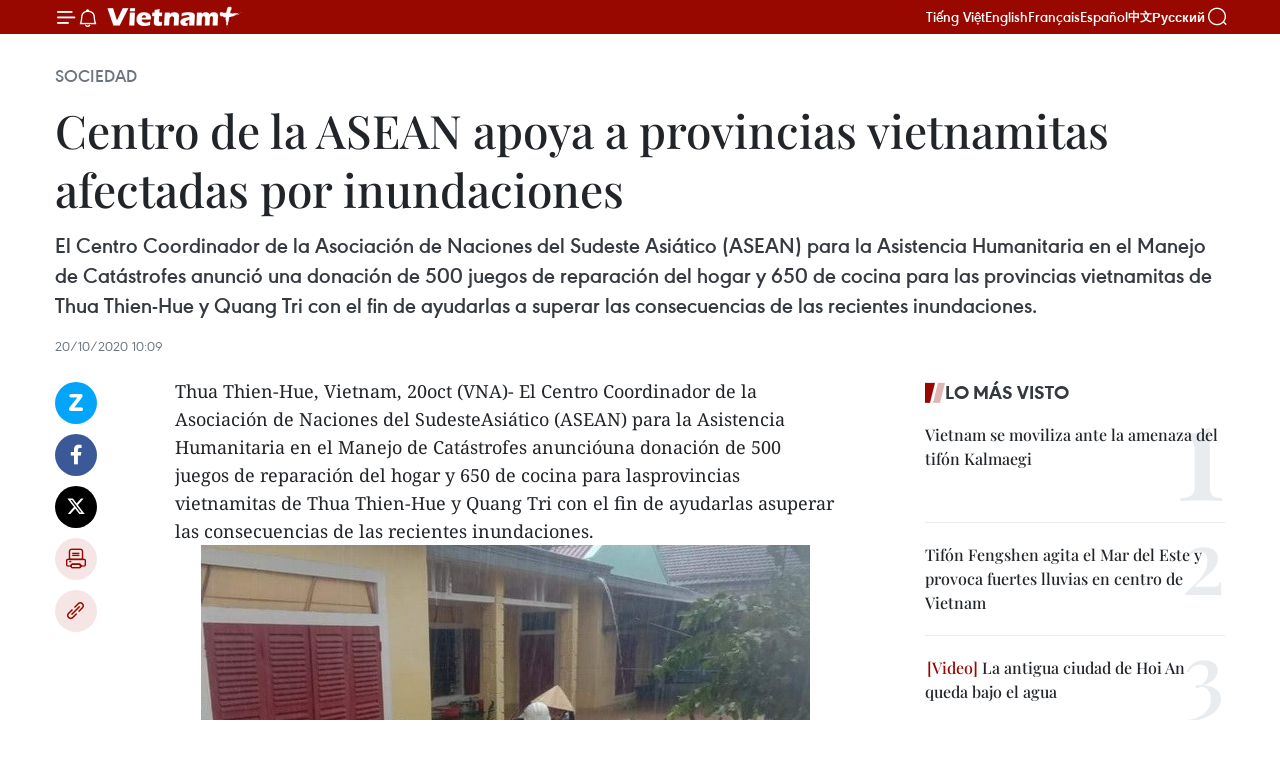

--- FILE ---
content_type: text/html;charset=utf-8
request_url: https://es.vietnamplus.vn/centro-de-la-asean-apoya-a-provincias-vietnamitas-afectadas-por-inundaciones-post127944.vnp
body_size: 22058
content:
<!DOCTYPE html> <html lang="es" class="es"> <head> <title>Centro de la ASEAN apoya a provincias vietnamitas afectadas por inundaciones | Vietnam+ (VietnamPlus)</title> <meta name="description" content="El Centro Coordinador de la Asociación de Naciones del Sudeste Asiático (ASEAN) para la Asistencia Humanitaria en el Manejo de Catástrofes anunció una donación de 500 juegos de reparación del hogar y 650 de cocina para las provincias vietnamitas de Thua Thien-Hue y Quang Tri con el fin de ayudarlas a superar las consecuencias de las recientes inundaciones."/> <meta name="keywords" content="ASEAN ,inundaciones "/> <meta name="news_keywords" content="ASEAN ,inundaciones "/> <meta http-equiv="Content-Type" content="text/html; charset=utf-8" /> <meta http-equiv="X-UA-Compatible" content="IE=edge"/> <meta http-equiv="refresh" content="1800" /> <meta name="revisit-after" content="1 days" /> <meta name="viewport" content="width=device-width, initial-scale=1"> <meta http-equiv="content-language" content="vi" /> <meta name="format-detection" content="telephone=no"/> <meta name="format-detection" content="address=no"/> <meta name="apple-mobile-web-app-capable" content="yes"> <meta name="apple-mobile-web-app-status-bar-style" content="black"> <meta name="apple-mobile-web-app-title" content="Vietnam+ (VietnamPlus)"/> <meta name="referrer" content="no-referrer-when-downgrade"/> <link rel="shortcut icon" href="https://media.vietnamplus.vn/assets/web/styles/img/favicon.ico" type="image/x-icon" /> <link rel="preconnect" href="https://media.vietnamplus.vn"/> <link rel="dns-prefetch" href="https://media.vietnamplus.vn"/> <link rel="preconnect" href="//www.google-analytics.com" /> <link rel="preconnect" href="//www.googletagmanager.com" /> <link rel="preconnect" href="//stc.za.zaloapp.com" /> <link rel="preconnect" href="//fonts.googleapis.com" /> <link rel="preconnect" href="//pagead2.googlesyndication.com"/> <link rel="preconnect" href="//tpc.googlesyndication.com"/> <link rel="preconnect" href="//securepubads.g.doubleclick.net"/> <link rel="preconnect" href="//accounts.google.com"/> <link rel="preconnect" href="//adservice.google.com"/> <link rel="preconnect" href="//adservice.google.com.vn"/> <link rel="preconnect" href="//www.googletagservices.com"/> <link rel="preconnect" href="//partner.googleadservices.com"/> <link rel="preconnect" href="//tpc.googlesyndication.com"/> <link rel="preconnect" href="//za.zdn.vn"/> <link rel="preconnect" href="//sp.zalo.me"/> <link rel="preconnect" href="//connect.facebook.net"/> <link rel="preconnect" href="//www.facebook.com"/> <link rel="dns-prefetch" href="//www.google-analytics.com" /> <link rel="dns-prefetch" href="//www.googletagmanager.com" /> <link rel="dns-prefetch" href="//stc.za.zaloapp.com" /> <link rel="dns-prefetch" href="//fonts.googleapis.com" /> <link rel="dns-prefetch" href="//pagead2.googlesyndication.com"/> <link rel="dns-prefetch" href="//tpc.googlesyndication.com"/> <link rel="dns-prefetch" href="//securepubads.g.doubleclick.net"/> <link rel="dns-prefetch" href="//accounts.google.com"/> <link rel="dns-prefetch" href="//adservice.google.com"/> <link rel="dns-prefetch" href="//adservice.google.com.vn"/> <link rel="dns-prefetch" href="//www.googletagservices.com"/> <link rel="dns-prefetch" href="//partner.googleadservices.com"/> <link rel="dns-prefetch" href="//tpc.googlesyndication.com"/> <link rel="dns-prefetch" href="//za.zdn.vn"/> <link rel="dns-prefetch" href="//sp.zalo.me"/> <link rel="dns-prefetch" href="//connect.facebook.net"/> <link rel="dns-prefetch" href="//www.facebook.com"/> <link rel="dns-prefetch" href="//graph.facebook.com"/> <link rel="dns-prefetch" href="//static.xx.fbcdn.net"/> <link rel="dns-prefetch" href="//staticxx.facebook.com"/> <script> var cmsConfig = { domainDesktop: 'https://es.vietnamplus.vn', domainMobile: 'https://es.vietnamplus.vn', domainApi: 'https://es-api.vietnamplus.vn', domainStatic: 'https://media.vietnamplus.vn', domainLog: 'https://es-log.vietnamplus.vn', googleAnalytics: 'G\-TGHDMM2RPP', siteId: 0, pageType: 1, objectId: 127944, adsZone: 374, allowAds: true, adsLazy: true, antiAdblock: true, }; if (window.location.protocol !== 'https:' && window.location.hostname.indexOf('vietnamplus.vn') !== -1) { window.location = 'https://' + window.location.hostname + window.location.pathname + window.location.hash; } var USER_AGENT=window.navigator&&(window.navigator.userAgent||window.navigator.vendor)||window.opera||"",IS_MOBILE=/Android|webOS|iPhone|iPod|BlackBerry|Windows Phone|IEMobile|Mobile Safari|Opera Mini/i.test(USER_AGENT),IS_REDIRECT=!1;function setCookie(e,o,i){var n=new Date,i=(n.setTime(n.getTime()+24*i*60*60*1e3),"expires="+n.toUTCString());document.cookie=e+"="+o+"; "+i+";path=/;"}function getCookie(e){var o=document.cookie.indexOf(e+"="),i=o+e.length+1;return!o&&e!==document.cookie.substring(0,e.length)||-1===o?null:(-1===(e=document.cookie.indexOf(";",i))&&(e=document.cookie.length),unescape(document.cookie.substring(i,e)))}IS_MOBILE&&getCookie("isDesktop")&&(setCookie("isDesktop",1,-1),window.location=window.location.pathname.replace(".amp", ".vnp")+window.location.search,IS_REDIRECT=!0); </script> <script> if(USER_AGENT && USER_AGENT.indexOf("facebot") <= 0 && USER_AGENT.indexOf("facebookexternalhit") <= 0) { var query = ''; var hash = ''; if (window.location.search) query = window.location.search; if (window.location.hash) hash = window.location.hash; var canonicalUrl = 'https://es.vietnamplus.vn/centro-de-la-asean-apoya-a-provincias-vietnamitas-afectadas-por-inundaciones-post127944.vnp' + query + hash ; var curUrl = decodeURIComponent(window.location.href); if(!location.port && canonicalUrl.startsWith("http") && curUrl != canonicalUrl){ window.location.replace(canonicalUrl); } } </script> <meta property="fb:pages" content="120834779440" /> <meta property="fb:app_id" content="1960985707489919" /> <meta name="author" content="Vietnam+ (VietnamPlus)" /> <meta name="copyright" content="Copyright © 2025 by Vietnam+ (VietnamPlus)" /> <meta name="RATING" content="GENERAL" /> <meta name="GENERATOR" content="Vietnam+ (VietnamPlus)" /> <meta content="Vietnam+ (VietnamPlus)" itemprop="sourceOrganization" name="source"/> <meta content="news" itemprop="genre" name="medium"/> <meta name="robots" content="noarchive, max-image-preview:large, index, follow" /> <meta name="GOOGLEBOT" content="noarchive, max-image-preview:large, index, follow" /> <link rel="canonical" href="https://es.vietnamplus.vn/centro-de-la-asean-apoya-a-provincias-vietnamitas-afectadas-por-inundaciones-post127944.vnp" /> <meta property="og:site_name" content="Vietnam+ (VietnamPlus)"/> <meta property="og:rich_attachment" content="true"/> <meta property="og:type" content="article"/> <meta property="og:url" content="https://es.vietnamplus.vn/centro-de-la-asean-apoya-a-provincias-vietnamitas-afectadas-por-inundaciones-post127944.vnp"/> <meta property="og:image" content="https://mediaes.vietnamplus.vn/images/70bfeb50a942ce45c8e8249230c63867ced5ff4248c9529ad1c14b7c7e51b441456a491f6ccf21779bb8746470317dd95feeb333394c7544711290739bd075fdd9ba6e0e50c9e92f6c55449e55d83655/20201020quang_binh.jpg.webp"/> <meta property="og:image:width" content="1200"/> <meta property="og:image:height" content="630"/> <meta property="og:title" content="Centro de la ASEAN apoya a provincias vietnamitas afectadas por inundaciones"/> <meta property="og:description" content="El Centro Coordinador de la Asociación de Naciones del Sudeste Asiático (ASEAN) para la Asistencia Humanitaria en el Manejo de Catástrofes anunció una donación de 500 juegos de reparación del hogar y 650 de cocina para las provincias vietnamitas de Thua Thien-Hue y Quang Tri con el fin de ayudarlas a superar las consecuencias de las recientes inundaciones."/> <meta name="twitter:card" value="summary"/> <meta name="twitter:url" content="https://es.vietnamplus.vn/centro-de-la-asean-apoya-a-provincias-vietnamitas-afectadas-por-inundaciones-post127944.vnp"/> <meta name="twitter:title" content="Centro de la ASEAN apoya a provincias vietnamitas afectadas por inundaciones"/> <meta name="twitter:description" content="El Centro Coordinador de la Asociación de Naciones del Sudeste Asiático (ASEAN) para la Asistencia Humanitaria en el Manejo de Catástrofes anunció una donación de 500 juegos de reparación del hogar y 650 de cocina para las provincias vietnamitas de Thua Thien-Hue y Quang Tri con el fin de ayudarlas a superar las consecuencias de las recientes inundaciones."/> <meta name="twitter:image" content="https://mediaes.vietnamplus.vn/images/70bfeb50a942ce45c8e8249230c63867ced5ff4248c9529ad1c14b7c7e51b441456a491f6ccf21779bb8746470317dd95feeb333394c7544711290739bd075fdd9ba6e0e50c9e92f6c55449e55d83655/20201020quang_binh.jpg.webp"/> <meta name="twitter:site" content="@Vietnam+ (VietnamPlus)"/> <meta name="twitter:creator" content="@Vietnam+ (VietnamPlus)"/> <meta property="article:publisher" content="https://www.facebook.com/VietnamPlus" /> <meta property="article:tag" content="ASEAN ,inundaciones "/> <meta property="article:section" content="Sociedad" /> <meta property="article:published_time" content="2020-10-20T17:09:00+0700"/> <meta property="article:modified_time" content="2020-10-20T17:22:25+0700"/> <script type="application/ld+json"> { "@context": "http://schema.org", "@type": "Organization", "name": "Vietnam+ (VietnamPlus)", "url": "https://es.vietnamplus.vn", "logo": "https://media.vietnamplus.vn/assets/web/styles/img/logo.png", "foundingDate": "2008", "founders": [ { "@type": "Person", "name": "Thông tấn xã Việt Nam (TTXVN)" } ], "address": [ { "@type": "PostalAddress", "streetAddress": "Số 05 Lý Thường Kiệt - Hà Nội - Việt Nam", "addressLocality": "Hà Nội City", "addressRegion": "Northeast", "postalCode": "100000", "addressCountry": "VNM" } ], "contactPoint": [ { "@type": "ContactPoint", "telephone": "+84-243-941-1349", "contactType": "customer service" }, { "@type": "ContactPoint", "telephone": "+84-243-941-1348", "contactType": "customer service" } ], "sameAs": [ "https://www.facebook.com/VietnamPlus", "https://www.tiktok.com/@vietnamplus", "https://twitter.com/vietnamplus", "https://www.youtube.com/c/BaoVietnamPlus" ] } </script> <script type="application/ld+json"> { "@context" : "https://schema.org", "@type" : "WebSite", "name": "Vietnam+ (VietnamPlus)", "url": "https://es.vietnamplus.vn", "alternateName" : "Báo điện tử VIETNAMPLUS, Cơ quan của Thông tấn xã Việt Nam (TTXVN)", "potentialAction": { "@type": "SearchAction", "target": { "@type": "EntryPoint", "urlTemplate": "https://es.vietnamplus.vn/search/?q={search_term_string}" }, "query-input": "required name=search_term_string" } } </script> <script type="application/ld+json"> { "@context":"http://schema.org", "@type":"BreadcrumbList", "itemListElement":[ { "@type":"ListItem", "position":1, "item":{ "@id":"https://es.vietnamplus.vn/sociedad/", "name":"Sociedad" } } ] } </script> <script type="application/ld+json"> { "@context": "http://schema.org", "@type": "NewsArticle", "mainEntityOfPage":{ "@type":"WebPage", "@id":"https://es.vietnamplus.vn/centro-de-la-asean-apoya-a-provincias-vietnamitas-afectadas-por-inundaciones-post127944.vnp" }, "headline": "Centro de la ASEAN apoya a provincias vietnamitas afectadas por inundaciones", "description": "El Centro Coordinador de la Asociación de Naciones del Sudeste Asiático (ASEAN) para la Asistencia Humanitaria en el Manejo de Catástrofes anunció una donación de 500 juegos de reparación del hogar y 650 de cocina para las provincias vietnamitas de Thua Thien-Hue y Quang Tri con el fin de ayudarlas a superar las consecuencias de las recientes inundaciones.", "image": { "@type": "ImageObject", "url": "https://mediaes.vietnamplus.vn/images/70bfeb50a942ce45c8e8249230c63867ced5ff4248c9529ad1c14b7c7e51b441456a491f6ccf21779bb8746470317dd95feeb333394c7544711290739bd075fdd9ba6e0e50c9e92f6c55449e55d83655/20201020quang_binh.jpg.webp", "width" : 1200, "height" : 675 }, "datePublished": "2020-10-20T17:09:00+0700", "dateModified": "2020-10-20T17:22:25+0700", "author": { "@type": "Person", "name": "" }, "publisher": { "@type": "Organization", "name": "Vietnam+ (VietnamPlus)", "logo": { "@type": "ImageObject", "url": "https://media.vietnamplus.vn/assets/web/styles/img/logo.png" } } } </script> <link rel="preload" href="https://media.vietnamplus.vn/assets/web/styles/css/main.min-1.0.14.css" as="style"> <link rel="preload" href="https://media.vietnamplus.vn/assets/web/js/main.min-1.0.33.js" as="script"> <link rel="preload" href="https://media.vietnamplus.vn/assets/web/js/detail.min-1.0.15.js" as="script"> <link rel="preload" href="https://common.mcms.one/assets/styles/css/vietnamplus-1.0.0.css" as="style"> <link rel="stylesheet" href="https://common.mcms.one/assets/styles/css/vietnamplus-1.0.0.css"> <link id="cms-style" rel="stylesheet" href="https://media.vietnamplus.vn/assets/web/styles/css/main.min-1.0.14.css"> <script type="text/javascript"> var _metaOgUrl = 'https://es.vietnamplus.vn/centro-de-la-asean-apoya-a-provincias-vietnamitas-afectadas-por-inundaciones-post127944.vnp'; var page_title = document.title; var tracked_url = window.location.pathname + window.location.search + window.location.hash; var cate_path = 'sociedad'; if (cate_path.length > 0) { tracked_url = "/" + cate_path + tracked_url; } </script> <script async="" src="https://www.googletagmanager.com/gtag/js?id=G-TGHDMM2RPP"></script> <script> window.dataLayer = window.dataLayer || []; function gtag(){dataLayer.push(arguments);} gtag('js', new Date()); gtag('config', 'G-TGHDMM2RPP', {page_path: tracked_url}); </script> <script>window.dataLayer = window.dataLayer || [];dataLayer.push({'pageCategory': '/sociedad'});</script> <script> window.dataLayer = window.dataLayer || []; dataLayer.push({ 'event': 'Pageview', 'articleId': '127944', 'articleTitle': 'Centro de la ASEAN apoya a provincias vietnamitas afectadas por inundaciones', 'articleCategory': 'Sociedad', 'articleAlowAds': true, 'articleType': 'detail', 'articleTags': 'ASEAN ,inundaciones ', 'articlePublishDate': '2020-10-20T17:09:00+0700', 'articleThumbnail': 'https://mediaes.vietnamplus.vn/images/70bfeb50a942ce45c8e8249230c63867ced5ff4248c9529ad1c14b7c7e51b441456a491f6ccf21779bb8746470317dd95feeb333394c7544711290739bd075fdd9ba6e0e50c9e92f6c55449e55d83655/20201020quang_binh.jpg.webp', 'articleShortUrl': 'https://es.vietnamplus.vn/centro-de-la-asean-apoya-a-provincias-vietnamitas-afectadas-por-inundaciones-post127944.vnp', 'articleFullUrl': 'https://es.vietnamplus.vn/centro-de-la-asean-apoya-a-provincias-vietnamitas-afectadas-por-inundaciones-post127944.vnp', }); </script> <script type='text/javascript'> gtag('event', 'article_page',{ 'articleId': '127944', 'articleTitle': 'Centro de la ASEAN apoya a provincias vietnamitas afectadas por inundaciones', 'articleCategory': 'Sociedad', 'articleAlowAds': true, 'articleType': 'detail', 'articleTags': 'ASEAN ,inundaciones ', 'articlePublishDate': '2020-10-20T17:09:00+0700', 'articleThumbnail': 'https://mediaes.vietnamplus.vn/images/70bfeb50a942ce45c8e8249230c63867ced5ff4248c9529ad1c14b7c7e51b441456a491f6ccf21779bb8746470317dd95feeb333394c7544711290739bd075fdd9ba6e0e50c9e92f6c55449e55d83655/20201020quang_binh.jpg.webp', 'articleShortUrl': 'https://es.vietnamplus.vn/centro-de-la-asean-apoya-a-provincias-vietnamitas-afectadas-por-inundaciones-post127944.vnp', 'articleFullUrl': 'https://es.vietnamplus.vn/centro-de-la-asean-apoya-a-provincias-vietnamitas-afectadas-por-inundaciones-post127944.vnp', }); </script> <script>(function(w,d,s,l,i){w[l]=w[l]||[];w[l].push({'gtm.start': new Date().getTime(),event:'gtm.js'});var f=d.getElementsByTagName(s)[0], j=d.createElement(s),dl=l!='dataLayer'?'&l='+l:'';j.async=true;j.src= 'https://www.googletagmanager.com/gtm.js?id='+i+dl;f.parentNode.insertBefore(j,f); })(window,document,'script','dataLayer','GTM-5WM58F3N');</script> <script type="text/javascript"> !function(){"use strict";function e(e){var t=!(arguments.length>1&&void 0!==arguments[1])||arguments[1],c=document.createElement("script");c.src=e,t?c.type="module":(c.async=!0,c.type="text/javascript",c.setAttribute("nomodule",""));var n=document.getElementsByTagName("script")[0];n.parentNode.insertBefore(c,n)}!function(t,c){!function(t,c,n){var a,o,r;n.accountId=c,null!==(a=t.marfeel)&&void 0!==a||(t.marfeel={}),null!==(o=(r=t.marfeel).cmd)&&void 0!==o||(r.cmd=[]),t.marfeel.config=n;var i="https://sdk.mrf.io/statics";e("".concat(i,"/marfeel-sdk.js?id=").concat(c),!0),e("".concat(i,"/marfeel-sdk.es5.js?id=").concat(c),!1)}(t,c,arguments.length>2&&void 0!==arguments[2]?arguments[2]:{})}(window,2272,{} )}(); </script> <script async src="https://sp.zalo.me/plugins/sdk.js"></script> </head> <body class="detail-page"> <div id="sdaWeb_SdaMasthead" class="rennab rennab-top" data-platform="1" data-position="Web_SdaMasthead"> </div> <header class=" site-header"> <div class="sticky"> <div class="container"> <i class="ic-menu"></i> <i class="ic-bell"></i> <div id="header-news" class="pick-news hidden" data-source="header-latest-news"></div> <a class="small-logo" href="/" title="Vietnam+ (VietnamPlus)">Vietnam+ (VietnamPlus)</a> <ul class="menu"> <li> <a href="https://www.vietnamplus.vn" title="Tiếng Việt" target="_blank">Tiếng Việt</a> </li> <li> <a href="https://en.vietnamplus.vn" title="English" target="_blank" rel="nofollow">English</a> </li> <li> <a href="https://fr.vietnamplus.vn" title="Français" target="_blank" rel="nofollow">Français</a> </li> <li> <a href="https://es.vietnamplus.vn" title="Español" target="_blank" rel="nofollow">Español</a> </li> <li> <a href="https://zh.vietnamplus.vn" title="中文" target="_blank" rel="nofollow">中文</a> </li> <li> <a href="https://ru.vietnamplus.vn" title="Русский" target="_blank" rel="nofollow">Русский</a> </li> </ul> <div class="search-wrapper"> <i class="ic-search"></i> <input type="text" class="search txtsearch" placeholder="Palabra clave"> </div> </div> </div> </header> <div class="site-body"> <div id="sdaWeb_SdaBackground" class="rennab " data-platform="1" data-position="Web_SdaBackground"> </div> <div class="container"> <div class="breadcrumb breadcrumb-detail"> <h2 class="main"> <a href="https://es.vietnamplus.vn/sociedad/" title="Sociedad" class="active">Sociedad</a> </h2> </div> <div id="sdaWeb_SdaTop" class="rennab " data-platform="1" data-position="Web_SdaTop"> </div> <div class="article"> <h1 class="article__title cms-title "> Centro de la ASEAN apoya a provincias vietnamitas afectadas por inundaciones </h1> <div class="article__sapo cms-desc"> El Centro Coordinador de la Asociación de Naciones del Sudeste Asiático (ASEAN) para la Asistencia Humanitaria en el Manejo de Catástrofes anunció una donación de 500 juegos de reparación del hogar y 650 de cocina para las provincias vietnamitas de Thua Thien-Hue y Quang Tri con el fin de ayudarlas a superar las consecuencias de las recientes inundaciones. </div> <div id="sdaWeb_SdaArticleAfterSapo" class="rennab " data-platform="1" data-position="Web_SdaArticleAfterSapo"> </div> <div class="article__meta"> <time class="time" datetime="2020-10-20T17:09:00+0700" data-time="1603188540" data-friendly="false">martes, octubre 20, 2020 17:09</time> <meta class="cms-date" itemprop="datePublished" content="2020-10-20T17:09:00+0700"> </div> <div class="col"> <div class="main-col content-col"> <div class="article__body zce-content-body cms-body" itemprop="articleBody"> <div class="social-pin sticky article__social"> <a href="javascript:void(0);" class="zl zalo-share-button" title="Zalo" data-href="https://es.vietnamplus.vn/centro-de-la-asean-apoya-a-provincias-vietnamitas-afectadas-por-inundaciones-post127944.vnp" data-oaid="4486284411240520426" data-layout="1" data-color="blue" data-customize="true">Zalo</a> <a href="javascript:void(0);" class="item fb" data-href="https://es.vietnamplus.vn/centro-de-la-asean-apoya-a-provincias-vietnamitas-afectadas-por-inundaciones-post127944.vnp" data-rel="facebook" title="Facebook">Facebook</a> <a href="javascript:void(0);" class="item tw" data-href="https://es.vietnamplus.vn/centro-de-la-asean-apoya-a-provincias-vietnamitas-afectadas-por-inundaciones-post127944.vnp" data-rel="twitter" title="Twitter">Twitter</a> <a href="javascript:void(0);" class="bookmark sendbookmark hidden" onclick="ME.sendBookmark(this, 127944);" data-id="127944" title="Marcador">Marcador</a> <a href="javascript:void(0);" class="print sendprint" title="Print" data-href="/print-127944.html">Imprimir</a> <a href="javascript:void(0);" class="item link" data-href="https://es.vietnamplus.vn/centro-de-la-asean-apoya-a-provincias-vietnamitas-afectadas-por-inundaciones-post127944.vnp" data-rel="copy" title="Copy link">Copy link</a> </div> <div class="ExternalClassD8AD9A7C21FB41DD87D7D35FE1356798"> Thua Thien-Hue, Vietnam, 20oct (VNA)- El Centro Coordinador de la Asociación de Naciones del SudesteAsiático (ASEAN) para la Asistencia Humanitaria en el Manejo de Catástrofes anuncióuna donación de 500 juegos de reparación del hogar y 650 de cocina para lasprovincias vietnamitas de Thua Thien-Hue y Quang Tri con el fin de ayudarlas asuperar las consecuencias de las recientes inundaciones. <br> <div class="article-photo"> <a href="/Uploaded_ES/sxtt/2020_10_20/20201020quang_binh.jpg" rel="nofollow" target="_blank"><img alt="Centro de la ASEAN apoya a provincias vietnamitas afectadas por inundaciones ảnh 1" src="[data-uri]" class="lazyload cms-photo" data-large-src="https://mediaes.vietnamplus.vn/images/cca9a6d80f13ff15464f9e771e0cc4837e74d68cd739a1147644101e44b511a32424c3e04d7ad3894775571a4a4dc352ba040d8b38b402d4c5b6b7f4f7e599e0/20201020quang_binh.jpg" data-src="https://mediaes.vietnamplus.vn/images/84319463aa2c360cddad20a093c0aba35fc370d97818d8cbbffa25ae556a9bd83513e14c695bf5a7478ed77e06fd58782196f86cfda9ea9a88bf7186f8daa1a1/20201020quang_binh.jpg" title="Centro de la ASEAN apoya a provincias vietnamitas afectadas por inundaciones ảnh 1"></a><span>Centro de la ASEAN apoya a provincias vietnamitas afectadas por inundaciones (Fuente:VNA)</span> </div> <br> La donación será enviada mañana a Vietnam y distribuida a los pobladores deestas dos localidades. <br> <br> Desde inicios de octubre, las lluvias intensas y &nbsp;prolongadas provocaron inundaciones en lasregiones centrales de Vietnam, afectando la vida de más de siete millones depobladores y decenas de miles de hectáreas de cultivos. <br> <br> Hasta la fecha, se registraron 102 muertos y 25 personas desaparecidas por las fuertesprecipitaciones en la región central del país indochino./.
</div> <div class="article__source"> <div class="source"> <span class="name">VNA</span> </div> </div> <div id="sdaWeb_SdaArticleAfterBody" class="rennab " data-platform="1" data-position="Web_SdaArticleAfterBody"> </div> </div> <div class="article__tag"> <a class="active" href="https://es.vietnamplus.vn/tag/asean-tag110.vnp" title="ASEAN">#ASEAN</a> <a class="active" href="https://es.vietnamplus.vn/tag.vnp?q=inundaciones " title="inundaciones ">#inundaciones </a> </div> <div id="sdaWeb_SdaArticleAfterTag" class="rennab " data-platform="1" data-position="Web_SdaArticleAfterTag"> </div> <div class="wrap-social"> <div class="social-pin article__social"> <a href="javascript:void(0);" class="zl zalo-share-button" title="Zalo" data-href="https://es.vietnamplus.vn/centro-de-la-asean-apoya-a-provincias-vietnamitas-afectadas-por-inundaciones-post127944.vnp" data-oaid="4486284411240520426" data-layout="1" data-color="blue" data-customize="true">Zalo</a> <a href="javascript:void(0);" class="item fb" data-href="https://es.vietnamplus.vn/centro-de-la-asean-apoya-a-provincias-vietnamitas-afectadas-por-inundaciones-post127944.vnp" data-rel="facebook" title="Facebook">Facebook</a> <a href="javascript:void(0);" class="item tw" data-href="https://es.vietnamplus.vn/centro-de-la-asean-apoya-a-provincias-vietnamitas-afectadas-por-inundaciones-post127944.vnp" data-rel="twitter" title="Twitter">Twitter</a> <a href="javascript:void(0);" class="bookmark sendbookmark hidden" onclick="ME.sendBookmark(this, 127944);" data-id="127944" title="Marcador">Marcador</a> <a href="javascript:void(0);" class="print sendprint" title="Print" data-href="/print-127944.html">Imprimir</a> <a href="javascript:void(0);" class="item link" data-href="https://es.vietnamplus.vn/centro-de-la-asean-apoya-a-provincias-vietnamitas-afectadas-por-inundaciones-post127944.vnp" data-rel="copy" title="Copy link">Copy link</a> </div> <a href="https://news.google.com/publications/CAAqBwgKMN-18wowlLWFAw?hl=vi&gl=VN&ceid=VN%3Avi" class="google-news" target="_blank" title="Google News">Seguir VietnamPlus</a> </div> <div id="sdaWeb_SdaArticleAfterBody1" class="rennab " data-platform="1" data-position="Web_SdaArticleAfterBody1"> </div> <div id="sdaWeb_SdaArticleAfterBody2" class="rennab " data-platform="1" data-position="Web_SdaArticleAfterBody2"> </div> <div class="timeline secondary"> <h3 class="box-heading"> <a href="https://es.vietnamplus.vn/sociedad/" title="Sociedad" class="title"> Ver más </a> </h3> <div class="box-content content-list" data-source="recommendation-374"> <article class="story" data-id="229211"> <figure class="story__thumb"> <a class="cms-link" href="https://es.vietnamplus.vn/inundaciones-dejan-miles-de-viviendas-bajo-el-agua-en-el-centro-de-vietnam-post229211.vnp" title="Inundaciones dejan miles de viviendas bajo el agua en el Centro de Vietnam"> <img class="lazyload" src="[data-uri]" data-src="https://mediaes.vietnamplus.vn/images/c3702b02bb09db70091b36380ed14d7029db9cebb7f029de999bee35a7ac5e97eccef61a0eb5b3926918f54a85a38cafd9ba6e0e50c9e92f6c55449e55d83655/ho-tro-di-doi-1.jpg.webp" data-srcset="https://mediaes.vietnamplus.vn/images/c3702b02bb09db70091b36380ed14d7029db9cebb7f029de999bee35a7ac5e97eccef61a0eb5b3926918f54a85a38cafd9ba6e0e50c9e92f6c55449e55d83655/ho-tro-di-doi-1.jpg.webp 1x, https://mediaes.vietnamplus.vn/images/51ca6260c6d165728b8a594eb2e3e34129db9cebb7f029de999bee35a7ac5e97eccef61a0eb5b3926918f54a85a38cafd9ba6e0e50c9e92f6c55449e55d83655/ho-tro-di-doi-1.jpg.webp 2x" alt="La comuna de Dien Dien, provincia de Khanh Hoa, queda inundada (Foto: VNA)"> <noscript><img src="https://mediaes.vietnamplus.vn/images/c3702b02bb09db70091b36380ed14d7029db9cebb7f029de999bee35a7ac5e97eccef61a0eb5b3926918f54a85a38cafd9ba6e0e50c9e92f6c55449e55d83655/ho-tro-di-doi-1.jpg.webp" srcset="https://mediaes.vietnamplus.vn/images/c3702b02bb09db70091b36380ed14d7029db9cebb7f029de999bee35a7ac5e97eccef61a0eb5b3926918f54a85a38cafd9ba6e0e50c9e92f6c55449e55d83655/ho-tro-di-doi-1.jpg.webp 1x, https://mediaes.vietnamplus.vn/images/51ca6260c6d165728b8a594eb2e3e34129db9cebb7f029de999bee35a7ac5e97eccef61a0eb5b3926918f54a85a38cafd9ba6e0e50c9e92f6c55449e55d83655/ho-tro-di-doi-1.jpg.webp 2x" alt="La comuna de Dien Dien, provincia de Khanh Hoa, queda inundada (Foto: VNA)" class="image-fallback"></noscript> </a> </figure> <h2 class="story__heading" data-tracking="229211"> <a class=" cms-link" href="https://es.vietnamplus.vn/inundaciones-dejan-miles-de-viviendas-bajo-el-agua-en-el-centro-de-vietnam-post229211.vnp" title="Inundaciones dejan miles de viviendas bajo el agua en el Centro de Vietnam"> Inundaciones dejan miles de viviendas bajo el agua en el Centro de Vietnam </a> </h2> <time class="time" datetime="2025-11-19T14:54:04+0700" data-time="1763538844"> 19/11/2025 14:54 </time> <div class="story__summary story__shorten"> <p>Las intensas lluvias y las inundaciones que azotan la región central de Vietnam han causado daños generalizados, con más de 20 mil viviendas anegadas y miles de personas evacuadas.</p> </div> </article> <article class="story" data-id="229208"> <figure class="story__thumb"> <a class="cms-link" href="https://es.vietnamplus.vn/guardias-fronterizas-de-dong-thap-refuerzan-la-lucha-contra-la-pesca-ilegal-post229208.vnp" title="Guardias fronterizas de Dong Thap refuerzan la lucha contra la pesca ilegal"> <img class="lazyload" src="[data-uri]" data-src="https://mediaes.vietnamplus.vn/images/c3702b02bb09db70091b36380ed14d706c2d044f9b905adfaffb69b4f0b60de40c8a3cd1928962295d255a008746f6070abee50781b816580990d2081c8092b5853fc8b7f58c6fb003fe6884fa30be25/bo-doi-bien-phong-tinh-dong-thap.jpg.webp" data-srcset="https://mediaes.vietnamplus.vn/images/c3702b02bb09db70091b36380ed14d706c2d044f9b905adfaffb69b4f0b60de40c8a3cd1928962295d255a008746f6070abee50781b816580990d2081c8092b5853fc8b7f58c6fb003fe6884fa30be25/bo-doi-bien-phong-tinh-dong-thap.jpg.webp 1x, https://mediaes.vietnamplus.vn/images/51ca6260c6d165728b8a594eb2e3e3416c2d044f9b905adfaffb69b4f0b60de40c8a3cd1928962295d255a008746f6070abee50781b816580990d2081c8092b5853fc8b7f58c6fb003fe6884fa30be25/bo-doi-bien-phong-tinh-dong-thap.jpg.webp 2x" alt="Los guardias fronterizos de Dong Thap inspeccionan el funcionamiento del sistema de monitoreo de embarcaciones en un barco pesquero. (Foto: VNA)"> <noscript><img src="https://mediaes.vietnamplus.vn/images/c3702b02bb09db70091b36380ed14d706c2d044f9b905adfaffb69b4f0b60de40c8a3cd1928962295d255a008746f6070abee50781b816580990d2081c8092b5853fc8b7f58c6fb003fe6884fa30be25/bo-doi-bien-phong-tinh-dong-thap.jpg.webp" srcset="https://mediaes.vietnamplus.vn/images/c3702b02bb09db70091b36380ed14d706c2d044f9b905adfaffb69b4f0b60de40c8a3cd1928962295d255a008746f6070abee50781b816580990d2081c8092b5853fc8b7f58c6fb003fe6884fa30be25/bo-doi-bien-phong-tinh-dong-thap.jpg.webp 1x, https://mediaes.vietnamplus.vn/images/51ca6260c6d165728b8a594eb2e3e3416c2d044f9b905adfaffb69b4f0b60de40c8a3cd1928962295d255a008746f6070abee50781b816580990d2081c8092b5853fc8b7f58c6fb003fe6884fa30be25/bo-doi-bien-phong-tinh-dong-thap.jpg.webp 2x" alt="Los guardias fronterizos de Dong Thap inspeccionan el funcionamiento del sistema de monitoreo de embarcaciones en un barco pesquero. (Foto: VNA)" class="image-fallback"></noscript> </a> </figure> <h2 class="story__heading" data-tracking="229208"> <a class=" cms-link" href="https://es.vietnamplus.vn/guardias-fronterizas-de-dong-thap-refuerzan-la-lucha-contra-la-pesca-ilegal-post229208.vnp" title="Guardias fronterizas de Dong Thap refuerzan la lucha contra la pesca ilegal"> Guardias fronterizas de Dong Thap refuerzan la lucha contra la pesca ilegal </a> </h2> <time class="time" datetime="2025-11-19T14:42:53+0700" data-time="1763538173"> 19/11/2025 14:42 </time> <div class="story__summary story__shorten"> <p>Las fuerzas fronterizas de Dong Thap fortalecen el control y educación a pescadores, logrando cero casos de pesca ilegal IUU en 2024 y mejorando la vigilancia marítima.</p> </div> </article> <article class="story" data-id="229201"> <figure class="story__thumb"> <a class="cms-link" href="https://es.vietnamplus.vn/ciudad-ho-chi-minh-acelera-megaproyectos-de-infraestructura-post229201.vnp" title="Ciudad Ho Chi Minh acelera megaproyectos de infraestructura"> <img class="lazyload" src="[data-uri]" data-src="https://mediaes.vietnamplus.vn/images/10b35e7ea1400aaa9dc54a12ae7fa3dc9049d76419b571b67c173b31bd287282eba8f2a55adbaacc1f1af7a5bf05dddb8d4cf4788b637476fc7da7cd8d92c11b2bd11b353423a6a9dfd164bd0ce86c3e/cau-can-gio-1671592030754295035473.jpg.webp" data-srcset="https://mediaes.vietnamplus.vn/images/10b35e7ea1400aaa9dc54a12ae7fa3dc9049d76419b571b67c173b31bd287282eba8f2a55adbaacc1f1af7a5bf05dddb8d4cf4788b637476fc7da7cd8d92c11b2bd11b353423a6a9dfd164bd0ce86c3e/cau-can-gio-1671592030754295035473.jpg.webp 1x, https://mediaes.vietnamplus.vn/images/5aea9544c4e23fb9a0759c3a0d478a6b9049d76419b571b67c173b31bd287282eba8f2a55adbaacc1f1af7a5bf05dddb8d4cf4788b637476fc7da7cd8d92c11b2bd11b353423a6a9dfd164bd0ce86c3e/cau-can-gio-1671592030754295035473.jpg.webp 2x" alt="El puente de Can Gio, una estructura de 7,3 kilómetros con una altura libre de 55 metros y una inversión de cerca de 417 millones de dólares, simboliza la aspiración de la ciudad de expandirse hacia el mar. (Foto: VNA)"> <noscript><img src="https://mediaes.vietnamplus.vn/images/10b35e7ea1400aaa9dc54a12ae7fa3dc9049d76419b571b67c173b31bd287282eba8f2a55adbaacc1f1af7a5bf05dddb8d4cf4788b637476fc7da7cd8d92c11b2bd11b353423a6a9dfd164bd0ce86c3e/cau-can-gio-1671592030754295035473.jpg.webp" srcset="https://mediaes.vietnamplus.vn/images/10b35e7ea1400aaa9dc54a12ae7fa3dc9049d76419b571b67c173b31bd287282eba8f2a55adbaacc1f1af7a5bf05dddb8d4cf4788b637476fc7da7cd8d92c11b2bd11b353423a6a9dfd164bd0ce86c3e/cau-can-gio-1671592030754295035473.jpg.webp 1x, https://mediaes.vietnamplus.vn/images/5aea9544c4e23fb9a0759c3a0d478a6b9049d76419b571b67c173b31bd287282eba8f2a55adbaacc1f1af7a5bf05dddb8d4cf4788b637476fc7da7cd8d92c11b2bd11b353423a6a9dfd164bd0ce86c3e/cau-can-gio-1671592030754295035473.jpg.webp 2x" alt="El puente de Can Gio, una estructura de 7,3 kilómetros con una altura libre de 55 metros y una inversión de cerca de 417 millones de dólares, simboliza la aspiración de la ciudad de expandirse hacia el mar. (Foto: VNA)" class="image-fallback"></noscript> </a> </figure> <h2 class="story__heading" data-tracking="229201"> <a class=" cms-link" href="https://es.vietnamplus.vn/ciudad-ho-chi-minh-acelera-megaproyectos-de-infraestructura-post229201.vnp" title="Ciudad Ho Chi Minh acelera megaproyectos de infraestructura"> Ciudad Ho Chi Minh acelera megaproyectos de infraestructura </a> </h2> <time class="time" datetime="2025-11-19T11:19:10+0700" data-time="1763525950"> 19/11/2025 11:19 </time> <div class="story__summary story__shorten"> <p data-listener-added_f8c25a40="true">Las autoridades de Ciudad Ho Chi Minh han aprobado y están acelerando una cartera de megaproyectos de infraestructura de transporte, con el objetivo estratégico de descongestionar sus puertas de entrada y abrir nuevos espacios de desarrollo urbano, sentando las bases para su crecimiento durante la próxima década.</p> </div> </article> <article class="story" data-id="229197"> <figure class="story__thumb"> <a class="cms-link" href="https://es.vietnamplus.vn/ofrecen-apoyo-urgente-a-khanh-hoa-para-reparar-danos-por-lluvias-e-inundaciones-post229197.vnp" title="Ofrecen apoyo urgente a Khanh Hoa para reparar daños por lluvias e inundaciones"> <img class="lazyload" src="[data-uri]" data-src="https://mediaes.vietnamplus.vn/images/10b35e7ea1400aaa9dc54a12ae7fa3dc9049d76419b571b67c173b31bd28728292412adb62fc3a768a8492c8411d62a9/crop.jpg.webp" data-srcset="https://mediaes.vietnamplus.vn/images/10b35e7ea1400aaa9dc54a12ae7fa3dc9049d76419b571b67c173b31bd28728292412adb62fc3a768a8492c8411d62a9/crop.jpg.webp 1x, https://mediaes.vietnamplus.vn/images/5aea9544c4e23fb9a0759c3a0d478a6b9049d76419b571b67c173b31bd28728292412adb62fc3a768a8492c8411d62a9/crop.jpg.webp 2x" alt="El Gobierno de Vietnam aproba una ayuda urgente para la provincia de Khanh Hoa, con el fin de reparar los daños causados por las lluvias e inundaciones. Foto ilustrativa. (Fuente: VNA)"> <noscript><img src="https://mediaes.vietnamplus.vn/images/10b35e7ea1400aaa9dc54a12ae7fa3dc9049d76419b571b67c173b31bd28728292412adb62fc3a768a8492c8411d62a9/crop.jpg.webp" srcset="https://mediaes.vietnamplus.vn/images/10b35e7ea1400aaa9dc54a12ae7fa3dc9049d76419b571b67c173b31bd28728292412adb62fc3a768a8492c8411d62a9/crop.jpg.webp 1x, https://mediaes.vietnamplus.vn/images/5aea9544c4e23fb9a0759c3a0d478a6b9049d76419b571b67c173b31bd28728292412adb62fc3a768a8492c8411d62a9/crop.jpg.webp 2x" alt="El Gobierno de Vietnam aproba una ayuda urgente para la provincia de Khanh Hoa, con el fin de reparar los daños causados por las lluvias e inundaciones. Foto ilustrativa. (Fuente: VNA)" class="image-fallback"></noscript> </a> </figure> <h2 class="story__heading" data-tracking="229197"> <a class=" cms-link" href="https://es.vietnamplus.vn/ofrecen-apoyo-urgente-a-khanh-hoa-para-reparar-danos-por-lluvias-e-inundaciones-post229197.vnp" title="Ofrecen apoyo urgente a Khanh Hoa para reparar daños por lluvias e inundaciones"> Ofrecen apoyo urgente a Khanh Hoa para reparar daños por lluvias e inundaciones </a> </h2> <time class="time" datetime="2025-11-19T10:43:17+0700" data-time="1763523797"> 19/11/2025 10:43 </time> <div class="story__summary story__shorten"> <p data-listener-added_f8c25a40="true">El Gobierno de Vietnam aprobó una ayuda urgente de 50 mil millones de VND (1,92 millones de dólares) desde el fondo de reserva del presupuesto central de 2025 para la provincia de Khanh Hoa, con el fin de reparar los daños causados por las lluvias e inundaciones.</p> </div> </article> <article class="story" data-id="229195"> <figure class="story__thumb"> <a class="cms-link" href="https://es.vietnamplus.vn/gia-lai-inicia-busqueda-y-repatriacion-de-restos-de-martires-caidos-en-camboya-post229195.vnp" title="Gia Lai inicia búsqueda y repatriación de restos de mártires caídos en Camboya"> <img class="lazyload" src="[data-uri]" data-src="https://mediaes.vietnamplus.vn/images/10b35e7ea1400aaa9dc54a12ae7fa3dc766e8880f9a8aaf403ca78c4b3959fa3a1310cf88ba36c39c5d7d60ff27335fe627f709ad28be3c5a60aea5af59a8f25/1911-k52-gia-lai-1.jpg.webp" data-srcset="https://mediaes.vietnamplus.vn/images/10b35e7ea1400aaa9dc54a12ae7fa3dc766e8880f9a8aaf403ca78c4b3959fa3a1310cf88ba36c39c5d7d60ff27335fe627f709ad28be3c5a60aea5af59a8f25/1911-k52-gia-lai-1.jpg.webp 1x, https://mediaes.vietnamplus.vn/images/5aea9544c4e23fb9a0759c3a0d478a6b766e8880f9a8aaf403ca78c4b3959fa3a1310cf88ba36c39c5d7d60ff27335fe627f709ad28be3c5a60aea5af59a8f25/1911-k52-gia-lai-1.jpg.webp 2x" alt="Gia Lai inicia búsqueda y repatriación de restos de mártires caídos en Camboya. (Foto: VNA)"> <noscript><img src="https://mediaes.vietnamplus.vn/images/10b35e7ea1400aaa9dc54a12ae7fa3dc766e8880f9a8aaf403ca78c4b3959fa3a1310cf88ba36c39c5d7d60ff27335fe627f709ad28be3c5a60aea5af59a8f25/1911-k52-gia-lai-1.jpg.webp" srcset="https://mediaes.vietnamplus.vn/images/10b35e7ea1400aaa9dc54a12ae7fa3dc766e8880f9a8aaf403ca78c4b3959fa3a1310cf88ba36c39c5d7d60ff27335fe627f709ad28be3c5a60aea5af59a8f25/1911-k52-gia-lai-1.jpg.webp 1x, https://mediaes.vietnamplus.vn/images/5aea9544c4e23fb9a0759c3a0d478a6b766e8880f9a8aaf403ca78c4b3959fa3a1310cf88ba36c39c5d7d60ff27335fe627f709ad28be3c5a60aea5af59a8f25/1911-k52-gia-lai-1.jpg.webp 2x" alt="Gia Lai inicia búsqueda y repatriación de restos de mártires caídos en Camboya. (Foto: VNA)" class="image-fallback"></noscript> </a> </figure> <h2 class="story__heading" data-tracking="229195"> <a class=" cms-link" href="https://es.vietnamplus.vn/gia-lai-inicia-busqueda-y-repatriacion-de-restos-de-martires-caidos-en-camboya-post229195.vnp" title="Gia Lai inicia búsqueda y repatriación de restos de mártires caídos en Camboya"> Gia Lai inicia búsqueda y repatriación de restos de mártires caídos en Camboya </a> </h2> <time class="time" datetime="2025-11-19T10:22:53+0700" data-time="1763522573"> 19/11/2025 10:22 </time> <div class="story__summary story__shorten"> <p data-listener-added_f8c25a40="true">El Comité Directivo 515 de la provincia altiplana de Gia Lai asignó tareas al Equipo K52 que continúe la búsqueda y repatriación de los restos de los combatientes voluntarios vietnamitas caídos en Camboya durante la temporada seca 2025-2026.</p> </div> </article> <div id="sdaWeb_SdaNative1" class="rennab " data-platform="1" data-position="Web_SdaNative1"> </div> <article class="story" data-id="229191"> <figure class="story__thumb"> <a class="cms-link" href="https://es.vietnamplus.vn/frente-frio-provoca-temperatura-baja-en-vietnam-post229191.vnp" title="Frente frío provoca temperatura baja en Vietnam"> <img class="lazyload" src="[data-uri]" data-src="https://mediaes.vietnamplus.vn/images/10b35e7ea1400aaa9dc54a12ae7fa3dc6cda93636b3e937c94142eb14967a602e8145ba86493f5789e9c2c344787f802/lanh.jpg.webp" data-srcset="https://mediaes.vietnamplus.vn/images/10b35e7ea1400aaa9dc54a12ae7fa3dc6cda93636b3e937c94142eb14967a602e8145ba86493f5789e9c2c344787f802/lanh.jpg.webp 1x, https://mediaes.vietnamplus.vn/images/5aea9544c4e23fb9a0759c3a0d478a6b6cda93636b3e937c94142eb14967a602e8145ba86493f5789e9c2c344787f802/lanh.jpg.webp 2x" alt="Masa de aire frío provoca lluvias y frío intenso en el Norte, con mínimas de 12°C. (Foto: VNA)"> <noscript><img src="https://mediaes.vietnamplus.vn/images/10b35e7ea1400aaa9dc54a12ae7fa3dc6cda93636b3e937c94142eb14967a602e8145ba86493f5789e9c2c344787f802/lanh.jpg.webp" srcset="https://mediaes.vietnamplus.vn/images/10b35e7ea1400aaa9dc54a12ae7fa3dc6cda93636b3e937c94142eb14967a602e8145ba86493f5789e9c2c344787f802/lanh.jpg.webp 1x, https://mediaes.vietnamplus.vn/images/5aea9544c4e23fb9a0759c3a0d478a6b6cda93636b3e937c94142eb14967a602e8145ba86493f5789e9c2c344787f802/lanh.jpg.webp 2x" alt="Masa de aire frío provoca lluvias y frío intenso en el Norte, con mínimas de 12°C. (Foto: VNA)" class="image-fallback"></noscript> </a> </figure> <h2 class="story__heading" data-tracking="229191"> <a class=" cms-link" href="https://es.vietnamplus.vn/frente-frio-provoca-temperatura-baja-en-vietnam-post229191.vnp" title="Frente frío provoca temperatura baja en Vietnam"> Frente frío provoca temperatura baja en Vietnam </a> </h2> <time class="time" datetime="2025-11-19T09:36:27+0700" data-time="1763519787"> 19/11/2025 09:36 </time> <div class="story__summary story__shorten"> <p data-listener-added_b7af0b5b="true">Una masa de aire frío se fortalece hoy y provoca descenso de temperatura en las regiones del Norte de Vietnam, así como condiciones marítimas adversas con fuertes vientos y mar gruesa en varias zonas del Mar del Este.</p> </div> </article> <article class="story" data-id="229189"> <figure class="story__thumb"> <a class="cms-link" href="https://es.vietnamplus.vn/premier-vietnamita-se-reune-con-la-comunidad-coterranea-en-argelia-post229189.vnp" title="Premier vietnamita se reúne con la comunidad coterránea en Argelia"> <img class="lazyload" src="[data-uri]" data-src="https://mediaes.vietnamplus.vn/images/c3702b02bb09db70091b36380ed14d70d17d4a7edfd95b30cad400009ca6ecc2a2e0e2e4ecde827023ce6aeb70724ab7f44ef1d150b8b3771776b52bfdb80c04/gap-ma-cong-dong22.jpg.webp" data-srcset="https://mediaes.vietnamplus.vn/images/c3702b02bb09db70091b36380ed14d70d17d4a7edfd95b30cad400009ca6ecc2a2e0e2e4ecde827023ce6aeb70724ab7f44ef1d150b8b3771776b52bfdb80c04/gap-ma-cong-dong22.jpg.webp 1x, https://mediaes.vietnamplus.vn/images/51ca6260c6d165728b8a594eb2e3e341d17d4a7edfd95b30cad400009ca6ecc2a2e0e2e4ecde827023ce6aeb70724ab7f44ef1d150b8b3771776b52bfdb80c04/gap-ma-cong-dong22.jpg.webp 2x" alt="El primer ministro Pham Minh Chinh y su esposa con representantes de la comunidad vietnamita en Argelia. (Foto: VNA)"> <noscript><img src="https://mediaes.vietnamplus.vn/images/c3702b02bb09db70091b36380ed14d70d17d4a7edfd95b30cad400009ca6ecc2a2e0e2e4ecde827023ce6aeb70724ab7f44ef1d150b8b3771776b52bfdb80c04/gap-ma-cong-dong22.jpg.webp" srcset="https://mediaes.vietnamplus.vn/images/c3702b02bb09db70091b36380ed14d70d17d4a7edfd95b30cad400009ca6ecc2a2e0e2e4ecde827023ce6aeb70724ab7f44ef1d150b8b3771776b52bfdb80c04/gap-ma-cong-dong22.jpg.webp 1x, https://mediaes.vietnamplus.vn/images/51ca6260c6d165728b8a594eb2e3e341d17d4a7edfd95b30cad400009ca6ecc2a2e0e2e4ecde827023ce6aeb70724ab7f44ef1d150b8b3771776b52bfdb80c04/gap-ma-cong-dong22.jpg.webp 2x" alt="El primer ministro Pham Minh Chinh y su esposa con representantes de la comunidad vietnamita en Argelia. (Foto: VNA)" class="image-fallback"></noscript> </a> </figure> <h2 class="story__heading" data-tracking="229189"> <a class=" cms-link" href="https://es.vietnamplus.vn/premier-vietnamita-se-reune-con-la-comunidad-coterranea-en-argelia-post229189.vnp" title="Premier vietnamita se reúne con la comunidad coterránea en Argelia"> Premier vietnamita se reúne con la comunidad coterránea en Argelia </a> </h2> <time class="time" datetime="2025-11-19T06:47:40+0700" data-time="1763509660"> 19/11/2025 06:47 </time> <div class="story__summary story__shorten"> <p>El Primer Ministro de Vietnam, Pham Minh Chinh, se reunió con la comunidad connacional en Argelia, destacando la solidaridad, el fortalecimiento de la relación Vietnam–Argelia y apoyos culturales y educativos.</p> </div> </article> <article class="story" data-id="229170"> <figure class="story__thumb"> <a class="cms-link" href="https://es.vietnamplus.vn/intensifican-lucha-contra-la-pesca-ilegal-en-el-centro-de-vietnam-post229170.vnp" title="Intensifican lucha contra la pesca ilegal en el centro de Vietnam"> <img class="lazyload" src="[data-uri]" data-src="https://mediaes.vietnamplus.vn/images/a1af0e25a1124e034d52602711cf572e49d227bae4499b1373cd8ce74173ef808d804ea538b2aa8766217302178f8092376f9ead7e2f4667166d8f98b8e681e2/the-vang-iuu.jpg.webp" data-srcset="https://mediaes.vietnamplus.vn/images/a1af0e25a1124e034d52602711cf572e49d227bae4499b1373cd8ce74173ef808d804ea538b2aa8766217302178f8092376f9ead7e2f4667166d8f98b8e681e2/the-vang-iuu.jpg.webp 1x, https://mediaes.vietnamplus.vn/images/6975f8604fb2a7f29e25e1e8a6482cc749d227bae4499b1373cd8ce74173ef808d804ea538b2aa8766217302178f8092376f9ead7e2f4667166d8f98b8e681e2/the-vang-iuu.jpg.webp 2x" alt="Entregan banderas nacionales a pescadores. Foto: VNA"> <noscript><img src="https://mediaes.vietnamplus.vn/images/a1af0e25a1124e034d52602711cf572e49d227bae4499b1373cd8ce74173ef808d804ea538b2aa8766217302178f8092376f9ead7e2f4667166d8f98b8e681e2/the-vang-iuu.jpg.webp" srcset="https://mediaes.vietnamplus.vn/images/a1af0e25a1124e034d52602711cf572e49d227bae4499b1373cd8ce74173ef808d804ea538b2aa8766217302178f8092376f9ead7e2f4667166d8f98b8e681e2/the-vang-iuu.jpg.webp 1x, https://mediaes.vietnamplus.vn/images/6975f8604fb2a7f29e25e1e8a6482cc749d227bae4499b1373cd8ce74173ef808d804ea538b2aa8766217302178f8092376f9ead7e2f4667166d8f98b8e681e2/the-vang-iuu.jpg.webp 2x" alt="Entregan banderas nacionales a pescadores. Foto: VNA" class="image-fallback"></noscript> </a> </figure> <h2 class="story__heading" data-tracking="229170"> <a class=" cms-link" href="https://es.vietnamplus.vn/intensifican-lucha-contra-la-pesca-ilegal-en-el-centro-de-vietnam-post229170.vnp" title="Intensifican lucha contra la pesca ilegal en el centro de Vietnam"> Intensifican lucha contra la pesca ilegal en el centro de Vietnam </a> </h2> <time class="time" datetime="2025-11-19T05:09:44+0700" data-time="1763503784"> 19/11/2025 05:09 </time> <div class="story__summary story__shorten"> <p>El Equipo de Inspección Pesquera N.º 3 de Da Nang patrulla día y noche durante la temporada alta, controlando la pesca ilegal</p> </div> </article> <article class="story" data-id="229159"> <figure class="story__thumb"> <a class="cms-link" href="https://es.vietnamplus.vn/hanoi-pone-en-marcha-proyecto-piloto-de-tramites-administrativos-sin-dependencia-territorial-post229159.vnp" title="Hanoi pone en marcha proyecto piloto de trámites administrativos sin dependencia territorial"> <img class="lazyload" src="[data-uri]" data-src="https://mediaes.vietnamplus.vn/images/a1af0e25a1124e034d52602711cf572e9566360312ce0800fc8ebaa567ba21b41ae31dd44b7133ea81b3353ef4c366c172852e3bcd7fd1396a4c5705e748cb66/ha-noi-chinh-quyen-2-cap.jpg.webp" data-srcset="https://mediaes.vietnamplus.vn/images/a1af0e25a1124e034d52602711cf572e9566360312ce0800fc8ebaa567ba21b41ae31dd44b7133ea81b3353ef4c366c172852e3bcd7fd1396a4c5705e748cb66/ha-noi-chinh-quyen-2-cap.jpg.webp 1x, https://mediaes.vietnamplus.vn/images/6975f8604fb2a7f29e25e1e8a6482cc79566360312ce0800fc8ebaa567ba21b41ae31dd44b7133ea81b3353ef4c366c172852e3bcd7fd1396a4c5705e748cb66/ha-noi-chinh-quyen-2-cap.jpg.webp 2x" alt="Foto ilustrada (Fuente: VNA)"> <noscript><img src="https://mediaes.vietnamplus.vn/images/a1af0e25a1124e034d52602711cf572e9566360312ce0800fc8ebaa567ba21b41ae31dd44b7133ea81b3353ef4c366c172852e3bcd7fd1396a4c5705e748cb66/ha-noi-chinh-quyen-2-cap.jpg.webp" srcset="https://mediaes.vietnamplus.vn/images/a1af0e25a1124e034d52602711cf572e9566360312ce0800fc8ebaa567ba21b41ae31dd44b7133ea81b3353ef4c366c172852e3bcd7fd1396a4c5705e748cb66/ha-noi-chinh-quyen-2-cap.jpg.webp 1x, https://mediaes.vietnamplus.vn/images/6975f8604fb2a7f29e25e1e8a6482cc79566360312ce0800fc8ebaa567ba21b41ae31dd44b7133ea81b3353ef4c366c172852e3bcd7fd1396a4c5705e748cb66/ha-noi-chinh-quyen-2-cap.jpg.webp 2x" alt="Foto ilustrada (Fuente: VNA)" class="image-fallback"></noscript> </a> </figure> <h2 class="story__heading" data-tracking="229159"> <a class=" cms-link" href="https://es.vietnamplus.vn/hanoi-pone-en-marcha-proyecto-piloto-de-tramites-administrativos-sin-dependencia-territorial-post229159.vnp" title="Hanoi pone en marcha proyecto piloto de trámites administrativos sin dependencia territorial"> Hanoi pone en marcha proyecto piloto de trámites administrativos sin dependencia territorial </a> </h2> <time class="time" datetime="2025-11-19T03:24:52+0700" data-time="1763497492"> 19/11/2025 03:24 </time> <div class="story__summary story__shorten"> <p>Hanoi inicia un proyecto piloto que permite realizar trámites administrativos sin depender de la demarcación territorial, agilizando servicios para ciudadanos y empresas.</p> </div> </article> <article class="story" data-id="229184"> <figure class="story__thumb"> <a class="cms-link" href="https://es.vietnamplus.vn/vicepresidenta-de-la-asamblea-nacional-recibe-a-titular-de-la-union-de-mujeres-de-bielorrusia-post229184.vnp" title="Vicepresidenta de la Asamblea Nacional recibe a titular de la Unión de Mujeres de Bielorrusia"> <img class="lazyload" src="[data-uri]" data-src="https://mediaes.vietnamplus.vn/images/[base64]/vna-potal-pho-chu-tich-quoc-hoi-nguyen-thi-thanh-tiep-doan-dai-bieu-cap-cao-hoi-phu-nu-belarus-8416692.jpg.webp" data-srcset="https://mediaes.vietnamplus.vn/images/[base64]/vna-potal-pho-chu-tich-quoc-hoi-nguyen-thi-thanh-tiep-doan-dai-bieu-cap-cao-hoi-phu-nu-belarus-8416692.jpg.webp 1x, https://mediaes.vietnamplus.vn/images/[base64]/vna-potal-pho-chu-tich-quoc-hoi-nguyen-thi-thanh-tiep-doan-dai-bieu-cap-cao-hoi-phu-nu-belarus-8416692.jpg.webp 2x" alt="Delegados participantes en la cita (Foto: VNA)"> <noscript><img src="https://mediaes.vietnamplus.vn/images/[base64]/vna-potal-pho-chu-tich-quoc-hoi-nguyen-thi-thanh-tiep-doan-dai-bieu-cap-cao-hoi-phu-nu-belarus-8416692.jpg.webp" srcset="https://mediaes.vietnamplus.vn/images/[base64]/vna-potal-pho-chu-tich-quoc-hoi-nguyen-thi-thanh-tiep-doan-dai-bieu-cap-cao-hoi-phu-nu-belarus-8416692.jpg.webp 1x, https://mediaes.vietnamplus.vn/images/[base64]/vna-potal-pho-chu-tich-quoc-hoi-nguyen-thi-thanh-tiep-doan-dai-bieu-cap-cao-hoi-phu-nu-belarus-8416692.jpg.webp 2x" alt="Delegados participantes en la cita (Foto: VNA)" class="image-fallback"></noscript> </a> </figure> <h2 class="story__heading" data-tracking="229184"> <a class=" cms-link" href="https://es.vietnamplus.vn/vicepresidenta-de-la-asamblea-nacional-recibe-a-titular-de-la-union-de-mujeres-de-bielorrusia-post229184.vnp" title="Vicepresidenta de la Asamblea Nacional recibe a titular de la Unión de Mujeres de Bielorrusia"> Vicepresidenta de la Asamblea Nacional recibe a titular de la Unión de Mujeres de Bielorrusia </a> </h2> <time class="time" datetime="2025-11-18T20:39:05+0700" data-time="1763473145"> 18/11/2025 20:39 </time> <div class="story__summary story__shorten"> <p>Vietnam y Bielorrusia fortalecen su asociación estratégica con nuevas iniciativas de cooperación entre sus uniones de mujeres, enfocadas en igualdad y empoderamiento.</p> </div> </article> <article class="story" data-id="229178"> <figure class="story__thumb"> <a class="cms-link" href="https://es.vietnamplus.vn/esposas-de-primeros-ministros-de-vietnam-y-kuwait-visitan-el-museo-del-palacio-al-salam-post229178.vnp" title="Esposas de primeros ministros de Vietnam y Kuwait visitan el Museo del Palacio Al-Salam"> <img class="lazyload" src="[data-uri]" data-src="https://mediaes.vietnamplus.vn/images/579f5cc99d17d16eff22c60e425ef1cf9fca1dc9ea48483884952b73d6e29220853fc8b7f58c6fb003fe6884fa30be25/jp.jpg.webp" data-srcset="https://mediaes.vietnamplus.vn/images/579f5cc99d17d16eff22c60e425ef1cf9fca1dc9ea48483884952b73d6e29220853fc8b7f58c6fb003fe6884fa30be25/jp.jpg.webp 1x, https://mediaes.vietnamplus.vn/images/9d94d0cbd111fef99ac6490eee3a76189fca1dc9ea48483884952b73d6e29220853fc8b7f58c6fb003fe6884fa30be25/jp.jpg.webp 2x" alt="Las esposas de los primeros ministros de Vietnam y Kuwait visitan el museo (Foto: baoquocte.vn)"> <noscript><img src="https://mediaes.vietnamplus.vn/images/579f5cc99d17d16eff22c60e425ef1cf9fca1dc9ea48483884952b73d6e29220853fc8b7f58c6fb003fe6884fa30be25/jp.jpg.webp" srcset="https://mediaes.vietnamplus.vn/images/579f5cc99d17d16eff22c60e425ef1cf9fca1dc9ea48483884952b73d6e29220853fc8b7f58c6fb003fe6884fa30be25/jp.jpg.webp 1x, https://mediaes.vietnamplus.vn/images/9d94d0cbd111fef99ac6490eee3a76189fca1dc9ea48483884952b73d6e29220853fc8b7f58c6fb003fe6884fa30be25/jp.jpg.webp 2x" alt="Las esposas de los primeros ministros de Vietnam y Kuwait visitan el museo (Foto: baoquocte.vn)" class="image-fallback"></noscript> </a> </figure> <h2 class="story__heading" data-tracking="229178"> <a class=" cms-link" href="https://es.vietnamplus.vn/esposas-de-primeros-ministros-de-vietnam-y-kuwait-visitan-el-museo-del-palacio-al-salam-post229178.vnp" title="Esposas de primeros ministros de Vietnam y Kuwait visitan el Museo del Palacio Al-Salam"> Esposas de primeros ministros de Vietnam y Kuwait visitan el Museo del Palacio Al-Salam </a> </h2> <time class="time" datetime="2025-11-18T18:05:10+0700" data-time="1763463910"> 18/11/2025 18:05 </time> <div class="story__summary story__shorten"> <p>En el marco de la visita oficial del primer ministro vietnamita Pham Minh Chinh a Kuwait, su esposa, Le Thi Bich Tran, participó hoy en varias actividades de intercambio sociocultural.</p> </div> </article> <article class="story" data-id="229163"> <figure class="story__thumb"> <a class="cms-link" href="https://es.vietnamplus.vn/lluvias-e-inundaciones-provocan-14-muertos-y-desaparecidos-y-graves-danos-en-varias-provincias-vietnamitas-post229163.vnp" title="Lluvias e inundaciones provocan 14 muertos y desaparecidos y graves daños en varias provincias vietnamitas"> <img class="lazyload" src="[data-uri]" data-src="https://mediaes.vietnamplus.vn/images/a1af0e25a1124e034d52602711cf572ec6f71338494cccec078febe2766ff33efd8eefb1bd38acbed1b1c69d7dc61b11d9ba6e0e50c9e92f6c55449e55d83655/khanh-le-181125-11.jpg.webp" data-srcset="https://mediaes.vietnamplus.vn/images/a1af0e25a1124e034d52602711cf572ec6f71338494cccec078febe2766ff33efd8eefb1bd38acbed1b1c69d7dc61b11d9ba6e0e50c9e92f6c55449e55d83655/khanh-le-181125-11.jpg.webp 1x, https://mediaes.vietnamplus.vn/images/6975f8604fb2a7f29e25e1e8a6482cc7c6f71338494cccec078febe2766ff33efd8eefb1bd38acbed1b1c69d7dc61b11d9ba6e0e50c9e92f6c55449e55d83655/khanh-le-181125-11.jpg.webp 2x" alt="El paso de Khanh Le, en la provincia de Khanh Hoa, ha sufrido graves deslizamientos de tierra. Foto: VNA (Fuente: VNA)"> <noscript><img src="https://mediaes.vietnamplus.vn/images/a1af0e25a1124e034d52602711cf572ec6f71338494cccec078febe2766ff33efd8eefb1bd38acbed1b1c69d7dc61b11d9ba6e0e50c9e92f6c55449e55d83655/khanh-le-181125-11.jpg.webp" srcset="https://mediaes.vietnamplus.vn/images/a1af0e25a1124e034d52602711cf572ec6f71338494cccec078febe2766ff33efd8eefb1bd38acbed1b1c69d7dc61b11d9ba6e0e50c9e92f6c55449e55d83655/khanh-le-181125-11.jpg.webp 1x, https://mediaes.vietnamplus.vn/images/6975f8604fb2a7f29e25e1e8a6482cc7c6f71338494cccec078febe2766ff33efd8eefb1bd38acbed1b1c69d7dc61b11d9ba6e0e50c9e92f6c55449e55d83655/khanh-le-181125-11.jpg.webp 2x" alt="El paso de Khanh Le, en la provincia de Khanh Hoa, ha sufrido graves deslizamientos de tierra. Foto: VNA (Fuente: VNA)" class="image-fallback"></noscript> </a> </figure> <h2 class="story__heading" data-tracking="229163"> <a class=" cms-link" href="https://es.vietnamplus.vn/lluvias-e-inundaciones-provocan-14-muertos-y-desaparecidos-y-graves-danos-en-varias-provincias-vietnamitas-post229163.vnp" title="Lluvias e inundaciones provocan 14 muertos y desaparecidos y graves daños en varias provincias vietnamitas"> Lluvias e inundaciones provocan 14 muertos y desaparecidos y graves daños en varias provincias vietnamitas </a> </h2> <time class="time" datetime="2025-11-18T15:02:49+0700" data-time="1763452969"> 18/11/2025 15:02 </time> <div class="story__summary story__shorten"> <p>Intensas lluvias y deslizamientos en Vietnam central y la Altiplanicie Occidental provocan 14 víctimas, daños en viviendas, cultivos y carreteras, mientras las autoridades intensifican la búsqueda y rescate.<br></p> </div> </article> <article class="story" data-id="229161"> <figure class="story__thumb"> <a class="cms-link" href="https://es.vietnamplus.vn/presidente-vietnamita-visita-a-ciudadanos-afectados-por-las-inundaciones-en-da-nang-post229161.vnp" title="Presidente vietnamita visita a ciudadanos afectados por las inundaciones en Da Nang"> <img class="lazyload" src="[data-uri]" data-src="https://mediaes.vietnamplus.vn/images/[base64]/vna-potal-chu-tich-nuoc-tham-hoi-dong-vien-nhan-dan-vung-lu-lut-bi-ngap-nuoc-thanh-pho-da-nang-8415129.jpg.webp" data-srcset="https://mediaes.vietnamplus.vn/images/[base64]/vna-potal-chu-tich-nuoc-tham-hoi-dong-vien-nhan-dan-vung-lu-lut-bi-ngap-nuoc-thanh-pho-da-nang-8415129.jpg.webp 1x, https://mediaes.vietnamplus.vn/images/[base64]/vna-potal-chu-tich-nuoc-tham-hoi-dong-vien-nhan-dan-vung-lu-lut-bi-ngap-nuoc-thanh-pho-da-nang-8415129.jpg.webp 2x" alt="El presidente Luong Cuong visita y anima a los habitantes de las zonas inundadas de la comuna de Go Noi. (Foto: VNA)"> <noscript><img src="https://mediaes.vietnamplus.vn/images/[base64]/vna-potal-chu-tich-nuoc-tham-hoi-dong-vien-nhan-dan-vung-lu-lut-bi-ngap-nuoc-thanh-pho-da-nang-8415129.jpg.webp" srcset="https://mediaes.vietnamplus.vn/images/[base64]/vna-potal-chu-tich-nuoc-tham-hoi-dong-vien-nhan-dan-vung-lu-lut-bi-ngap-nuoc-thanh-pho-da-nang-8415129.jpg.webp 1x, https://mediaes.vietnamplus.vn/images/[base64]/vna-potal-chu-tich-nuoc-tham-hoi-dong-vien-nhan-dan-vung-lu-lut-bi-ngap-nuoc-thanh-pho-da-nang-8415129.jpg.webp 2x" alt="El presidente Luong Cuong visita y anima a los habitantes de las zonas inundadas de la comuna de Go Noi. (Foto: VNA)" class="image-fallback"></noscript> </a> </figure> <h2 class="story__heading" data-tracking="229161"> <a class=" cms-link" href="https://es.vietnamplus.vn/presidente-vietnamita-visita-a-ciudadanos-afectados-por-las-inundaciones-en-da-nang-post229161.vnp" title="Presidente vietnamita visita a ciudadanos afectados por las inundaciones en Da Nang"> Presidente vietnamita visita a ciudadanos afectados por las inundaciones en Da Nang </a> </h2> <time class="time" datetime="2025-11-18T11:39:15+0700" data-time="1763440755"> 18/11/2025 11:39 </time> <div class="story__summary story__shorten"> <p>El presidente Luong Cuong visita la comuna Go Noi en Da Nang, expresa solidaridad con afectados por las inundaciones y garantiza apoyo del Estado para la recuperación.</p> </div> </article> <article class="story" data-id="229153"> <figure class="story__thumb"> <a class="cms-link" href="https://es.vietnamplus.vn/provincia-de-khanh-hoa-intensifica-medidas-de-emergencia-ante-lluvias-e-inundaciones-post229153.vnp" title="Provincia de Khanh Hoa intensifica medidas de emergencia ante lluvias e inundaciones "> <img class="lazyload" src="[data-uri]" data-src="https://mediaes.vietnamplus.vn/images/[base64]/vna-potal-khanh-hoa-bam-sat-dia-ban-dam-bao-an-toan-cho-nguoi-dan-8414342.jpg.webp" data-srcset="https://mediaes.vietnamplus.vn/images/[base64]/vna-potal-khanh-hoa-bam-sat-dia-ban-dam-bao-an-toan-cho-nguoi-dan-8414342.jpg.webp 1x, https://mediaes.vietnamplus.vn/images/[base64]/vna-potal-khanh-hoa-bam-sat-dia-ban-dam-bao-an-toan-cho-nguoi-dan-8414342.jpg.webp 2x" alt="Las aguas crecieron rápidamente y alcanzaron su punto máximo la tarde del 17 de noviembre, provocando inundaciones generalizadas en localidades a lo largo del río Cai. Foto: VNA"> <noscript><img src="https://mediaes.vietnamplus.vn/images/[base64]/vna-potal-khanh-hoa-bam-sat-dia-ban-dam-bao-an-toan-cho-nguoi-dan-8414342.jpg.webp" srcset="https://mediaes.vietnamplus.vn/images/[base64]/vna-potal-khanh-hoa-bam-sat-dia-ban-dam-bao-an-toan-cho-nguoi-dan-8414342.jpg.webp 1x, https://mediaes.vietnamplus.vn/images/[base64]/vna-potal-khanh-hoa-bam-sat-dia-ban-dam-bao-an-toan-cho-nguoi-dan-8414342.jpg.webp 2x" alt="Las aguas crecieron rápidamente y alcanzaron su punto máximo la tarde del 17 de noviembre, provocando inundaciones generalizadas en localidades a lo largo del río Cai. Foto: VNA" class="image-fallback"></noscript> </a> </figure> <h2 class="story__heading" data-tracking="229153"> <a class=" cms-link" href="https://es.vietnamplus.vn/provincia-de-khanh-hoa-intensifica-medidas-de-emergencia-ante-lluvias-e-inundaciones-post229153.vnp" title="Provincia de Khanh Hoa intensifica medidas de emergencia ante lluvias e inundaciones "> Provincia de Khanh Hoa intensifica medidas de emergencia ante lluvias e inundaciones </a> </h2> <time class="time" datetime="2025-11-18T10:18:57+0700" data-time="1763435937"> 18/11/2025 10:18 </time> <div class="story__summary story__shorten"> <p>Khanh Hoa activa medidas urgentes por lluvias e inundaciones, con evacuaciones, deslizamientos y alerta de nuevas crecidas entre el 18 y 22 de noviembre.</p> </div> </article> <article class="story" data-id="229151"> <figure class="story__thumb"> <a class="cms-link" href="https://es.vietnamplus.vn/japon-reabre-oficina-de-televisora-historica-en-vietnam-post229151.vnp" title="Japón reabre oficina de televisora histórica en Vietnam"> <img class="lazyload" src="[data-uri]" data-src="https://mediaes.vietnamplus.vn/images/10b35e7ea1400aaa9dc54a12ae7fa3dca705d9c7618242f1931ba7b507a9d9b92164e7c6d68279558d36ed1b12ce1a20d9ba6e0e50c9e92f6c55449e55d83655/trao-giay-phep-1.jpg.webp" data-srcset="https://mediaes.vietnamplus.vn/images/10b35e7ea1400aaa9dc54a12ae7fa3dca705d9c7618242f1931ba7b507a9d9b92164e7c6d68279558d36ed1b12ce1a20d9ba6e0e50c9e92f6c55449e55d83655/trao-giay-phep-1.jpg.webp 1x, https://mediaes.vietnamplus.vn/images/5aea9544c4e23fb9a0759c3a0d478a6ba705d9c7618242f1931ba7b507a9d9b92164e7c6d68279558d36ed1b12ce1a20d9ba6e0e50c9e92f6c55449e55d83655/trao-giay-phep-1.jpg.webp 2x" alt="El Ministerio de Relaciones Exteriores de Vietnam concede el permiso para la reapertura de la oficina permanente de la cadena japonesa Nihon Denpa News. (Foto: VNA)"> <noscript><img src="https://mediaes.vietnamplus.vn/images/10b35e7ea1400aaa9dc54a12ae7fa3dca705d9c7618242f1931ba7b507a9d9b92164e7c6d68279558d36ed1b12ce1a20d9ba6e0e50c9e92f6c55449e55d83655/trao-giay-phep-1.jpg.webp" srcset="https://mediaes.vietnamplus.vn/images/10b35e7ea1400aaa9dc54a12ae7fa3dca705d9c7618242f1931ba7b507a9d9b92164e7c6d68279558d36ed1b12ce1a20d9ba6e0e50c9e92f6c55449e55d83655/trao-giay-phep-1.jpg.webp 1x, https://mediaes.vietnamplus.vn/images/5aea9544c4e23fb9a0759c3a0d478a6ba705d9c7618242f1931ba7b507a9d9b92164e7c6d68279558d36ed1b12ce1a20d9ba6e0e50c9e92f6c55449e55d83655/trao-giay-phep-1.jpg.webp 2x" alt="El Ministerio de Relaciones Exteriores de Vietnam concede el permiso para la reapertura de la oficina permanente de la cadena japonesa Nihon Denpa News. (Foto: VNA)" class="image-fallback"></noscript> </a> </figure> <h2 class="story__heading" data-tracking="229151"> <a class=" cms-link" href="https://es.vietnamplus.vn/japon-reabre-oficina-de-televisora-historica-en-vietnam-post229151.vnp" title="Japón reabre oficina de televisora histórica en Vietnam"> Japón reabre oficina de televisora histórica en Vietnam </a> </h2> <time class="time" datetime="2025-11-18T10:13:33+0700" data-time="1763435613"> 18/11/2025 10:13 </time> <div class="story__summary story__shorten"> <p data-listener-added_554f6e15="true">Japón reabre la oficina de Nihon Denpa News (NDN), único medio extranjero que operó en el Norte de Vietnam en los años 60. Cubrirá su nueva etapa de desarrollo.</p> </div> </article> <article class="story" data-id="229147"> <figure class="story__thumb"> <a class="cms-link" href="https://es.vietnamplus.vn/eeuu-anuncia-una-ayuda-de-emergencia-de-500-mil-usd-para-vietnam-tras-paso-de-tifones-post229147.vnp" title="EE.UU. anuncia una ayuda de emergencia de 500 mil USD para Vietnam tras paso de tifones"> <img class="lazyload" src="[data-uri]" data-src="https://mediaes.vietnamplus.vn/images/a1af0e25a1124e034d52602711cf572e4d89ce79b0c85661b7679209befa2881fd1436d95e3149be9b743093c32efd6d/bao-so-13.jpg.webp" data-srcset="https://mediaes.vietnamplus.vn/images/a1af0e25a1124e034d52602711cf572e4d89ce79b0c85661b7679209befa2881fd1436d95e3149be9b743093c32efd6d/bao-so-13.jpg.webp 1x, https://mediaes.vietnamplus.vn/images/6975f8604fb2a7f29e25e1e8a6482cc74d89ce79b0c85661b7679209befa2881fd1436d95e3149be9b743093c32efd6d/bao-so-13.jpg.webp 2x" alt="La playa de Xuan Thanh en la provincia de Gia Lai quedó devastada tras el paso de la tormenta Kalmaegi. Foto: Periódico Lao Dong"> <noscript><img src="https://mediaes.vietnamplus.vn/images/a1af0e25a1124e034d52602711cf572e4d89ce79b0c85661b7679209befa2881fd1436d95e3149be9b743093c32efd6d/bao-so-13.jpg.webp" srcset="https://mediaes.vietnamplus.vn/images/a1af0e25a1124e034d52602711cf572e4d89ce79b0c85661b7679209befa2881fd1436d95e3149be9b743093c32efd6d/bao-so-13.jpg.webp 1x, https://mediaes.vietnamplus.vn/images/6975f8604fb2a7f29e25e1e8a6482cc74d89ce79b0c85661b7679209befa2881fd1436d95e3149be9b743093c32efd6d/bao-so-13.jpg.webp 2x" alt="La playa de Xuan Thanh en la provincia de Gia Lai quedó devastada tras el paso de la tormenta Kalmaegi. Foto: Periódico Lao Dong" class="image-fallback"></noscript> </a> </figure> <h2 class="story__heading" data-tracking="229147"> <a class=" cms-link" href="https://es.vietnamplus.vn/eeuu-anuncia-una-ayuda-de-emergencia-de-500-mil-usd-para-vietnam-tras-paso-de-tifones-post229147.vnp" title="EE.UU. anuncia una ayuda de emergencia de 500 mil USD para Vietnam tras paso de tifones"> EE.UU. anuncia una ayuda de emergencia de 500 mil USD para Vietnam tras paso de tifones </a> </h2> <time class="time" datetime="2025-11-18T09:50:11+0700" data-time="1763434211"> 18/11/2025 09:50 </time> <div class="story__summary story__shorten"> <p>Estados Unidos concede 500 mil USD en ayuda de emergencia a Vietnam para apoyar la recuperación tras los tifones Fengshen y Kalmaegi, reforzando la cooperación bilateral.</p> </div> </article> <article class="story" data-id="229127"> <figure class="story__thumb"> <a class="cms-link" href="https://es.vietnamplus.vn/mas-de-1000-vietnamitas-en-japon-establecen-record-al-formar-la-mayor-bandera-nacional-post229127.vnp" title="Más de 1.000 vietnamitas en Japón establecen récord al formar la mayor bandera nacional"> <img class="lazyload" src="[data-uri]" data-src="https://mediaes.vietnamplus.vn/images/[base64]/06-ngay-hoi-dai-doan-ket-toan-dan-toc-nam-2025-tai-fukuoka-xac-nhan-ky-luc-xep-la-co-to-quoc-lon-nhat-trong-cong-dong-nguoi-viet-tai-nhat-ban-8411270.jpg.webp" data-srcset="https://mediaes.vietnamplus.vn/images/[base64]/06-ngay-hoi-dai-doan-ket-toan-dan-toc-nam-2025-tai-fukuoka-xac-nhan-ky-luc-xep-la-co-to-quoc-lon-nhat-trong-cong-dong-nguoi-viet-tai-nhat-ban-8411270.jpg.webp 1x, https://mediaes.vietnamplus.vn/images/[base64]/06-ngay-hoi-dai-doan-ket-toan-dan-toc-nam-2025-tai-fukuoka-xac-nhan-ky-luc-xep-la-co-to-quoc-lon-nhat-trong-cong-dong-nguoi-viet-tai-nhat-ban-8411270.jpg.webp 2x" alt="Más de 1.000 vietnamitas en Japón establecen récord al formar la mayor bandera nacional"> <noscript><img src="https://mediaes.vietnamplus.vn/images/[base64]/06-ngay-hoi-dai-doan-ket-toan-dan-toc-nam-2025-tai-fukuoka-xac-nhan-ky-luc-xep-la-co-to-quoc-lon-nhat-trong-cong-dong-nguoi-viet-tai-nhat-ban-8411270.jpg.webp" srcset="https://mediaes.vietnamplus.vn/images/[base64]/06-ngay-hoi-dai-doan-ket-toan-dan-toc-nam-2025-tai-fukuoka-xac-nhan-ky-luc-xep-la-co-to-quoc-lon-nhat-trong-cong-dong-nguoi-viet-tai-nhat-ban-8411270.jpg.webp 1x, https://mediaes.vietnamplus.vn/images/[base64]/06-ngay-hoi-dai-doan-ket-toan-dan-toc-nam-2025-tai-fukuoka-xac-nhan-ky-luc-xep-la-co-to-quoc-lon-nhat-trong-cong-dong-nguoi-viet-tai-nhat-ban-8411270.jpg.webp 2x" alt="Más de 1.000 vietnamitas en Japón establecen récord al formar la mayor bandera nacional" class="image-fallback"></noscript> </a> </figure> <h2 class="story__heading" data-tracking="229127"> <a class=" cms-link" href="https://es.vietnamplus.vn/mas-de-1000-vietnamitas-en-japon-establecen-record-al-formar-la-mayor-bandera-nacional-post229127.vnp" title="Más de 1.000 vietnamitas en Japón establecen récord al formar la mayor bandera nacional"> <i class="ic-photo"></i> Más de 1.000 vietnamitas en Japón establecen récord al formar la mayor bandera nacional </a> </h2> <time class="time" datetime="2025-11-18T08:15:42+0700" data-time="1763428542"> 18/11/2025 08:15 </time> <div class="story__summary story__shorten"> <p>Con motivo del 95.º aniversario del Día de la Tradición del Frente de la Patria de Vietnam (18 de noviembre de 1930), el Consulado General de Vietnam en Fukuoka y la Asociación de Vietnamitas en Fukuoka organizaron el 16 de noviembre de 2025 en esa ciudad el “Día de la Gran Unidad Nacional de la comunidad vietnamita en Kyushu – Japón y el Festival Deportivo de los Vietnamitas en Kyushu 2025”. Más de 1.000 participantes formaron la imagen de la bandera vietnamita, estableciendo el récord de la insignia más grande creada por la comunidad vietnamita en Japón.</p> </div> </article> <article class="story" data-id="229135"> <figure class="story__thumb"> <a class="cms-link" href="https://es.vietnamplus.vn/procesan-a-dos-individuos-por-propaganda-contra-el-estado-de-vietnam-post229135.vnp" title="Procesan a dos individuos por propaganda contra el Estado de Vietnam"> <img class="lazyload" src="[data-uri]" data-src="https://mediaes.vietnamplus.vn/images/35d1602a65af42d94dd7fb97a88ad87bf80660f46dbdc0be4f98ee8a9d029ced08e5ad446fa4eaf9e1106107da7ca72181e4bcb427ae282580bbef04a0e02785/le-trung-khoa.jpg.webp" data-srcset="https://mediaes.vietnamplus.vn/images/35d1602a65af42d94dd7fb97a88ad87bf80660f46dbdc0be4f98ee8a9d029ced08e5ad446fa4eaf9e1106107da7ca72181e4bcb427ae282580bbef04a0e02785/le-trung-khoa.jpg.webp 1x, https://mediaes.vietnamplus.vn/images/437f157724f41eaf606b7b36c91f78a7f80660f46dbdc0be4f98ee8a9d029ced08e5ad446fa4eaf9e1106107da7ca72181e4bcb427ae282580bbef04a0e02785/le-trung-khoa.jpg.webp 2x" alt="Le Trung Khoa (izquierda) y Do Van Nga (derecha). (Fuente: bocongan.gov.vn)"> <noscript><img src="https://mediaes.vietnamplus.vn/images/35d1602a65af42d94dd7fb97a88ad87bf80660f46dbdc0be4f98ee8a9d029ced08e5ad446fa4eaf9e1106107da7ca72181e4bcb427ae282580bbef04a0e02785/le-trung-khoa.jpg.webp" srcset="https://mediaes.vietnamplus.vn/images/35d1602a65af42d94dd7fb97a88ad87bf80660f46dbdc0be4f98ee8a9d029ced08e5ad446fa4eaf9e1106107da7ca72181e4bcb427ae282580bbef04a0e02785/le-trung-khoa.jpg.webp 1x, https://mediaes.vietnamplus.vn/images/437f157724f41eaf606b7b36c91f78a7f80660f46dbdc0be4f98ee8a9d029ced08e5ad446fa4eaf9e1106107da7ca72181e4bcb427ae282580bbef04a0e02785/le-trung-khoa.jpg.webp 2x" alt="Le Trung Khoa (izquierda) y Do Van Nga (derecha). (Fuente: bocongan.gov.vn)" class="image-fallback"></noscript> </a> </figure> <h2 class="story__heading" data-tracking="229135"> <a class=" cms-link" href="https://es.vietnamplus.vn/procesan-a-dos-individuos-por-propaganda-contra-el-estado-de-vietnam-post229135.vnp" title="Procesan a dos individuos por propaganda contra el Estado de Vietnam"> Procesan a dos individuos por propaganda contra el Estado de Vietnam </a> </h2> <time class="time" datetime="2025-11-17T19:31:37+0700" data-time="1763382697"> 17/11/2025 19:31 </time> <div class="story__summary story__shorten"> <p>La Agencia de Policía de Investigación del Ministerio de Seguridad Pública ha imputado a Le Trung Khoa en el caso de “elaborar, almacenar, distribuir o difundir información, documentos u objetos con el fin de sabotear al Estado de la República Socialista de Vietnam”.</p> </div> </article> <article class="story" data-id="229133"> <figure class="story__thumb"> <a class="cms-link" href="https://es.vietnamplus.vn/piden-procedimientos-legales-contra-sujetos-con-intencion-a-derrotar-administracion-popular-post229133.vnp" title="Piden procedimientos legales contra sujetos con intención a derrotar administración popular"> <img class="lazyload" src="[data-uri]" data-src="https://mediaes.vietnamplus.vn/images/10b35e7ea1400aaa9dc54a12ae7fa3dc1d25ff36b4246013f54be9678953ffe6e1f805baecb69e9acca0299b0ea0de14/ngu-dan.jpg.webp" data-srcset="https://mediaes.vietnamplus.vn/images/10b35e7ea1400aaa9dc54a12ae7fa3dc1d25ff36b4246013f54be9678953ffe6e1f805baecb69e9acca0299b0ea0de14/ngu-dan.jpg.webp 1x, https://mediaes.vietnamplus.vn/images/5aea9544c4e23fb9a0759c3a0d478a6b1d25ff36b4246013f54be9678953ffe6e1f805baecb69e9acca0299b0ea0de14/ngu-dan.jpg.webp 2x" alt="Foto ilustrativa (Fuente: VNA)"> <noscript><img src="https://mediaes.vietnamplus.vn/images/10b35e7ea1400aaa9dc54a12ae7fa3dc1d25ff36b4246013f54be9678953ffe6e1f805baecb69e9acca0299b0ea0de14/ngu-dan.jpg.webp" srcset="https://mediaes.vietnamplus.vn/images/10b35e7ea1400aaa9dc54a12ae7fa3dc1d25ff36b4246013f54be9678953ffe6e1f805baecb69e9acca0299b0ea0de14/ngu-dan.jpg.webp 1x, https://mediaes.vietnamplus.vn/images/5aea9544c4e23fb9a0759c3a0d478a6b1d25ff36b4246013f54be9678953ffe6e1f805baecb69e9acca0299b0ea0de14/ngu-dan.jpg.webp 2x" alt="Foto ilustrativa (Fuente: VNA)" class="image-fallback"></noscript> </a> </figure> <h2 class="story__heading" data-tracking="229133"> <a class=" cms-link" href="https://es.vietnamplus.vn/piden-procedimientos-legales-contra-sujetos-con-intencion-a-derrotar-administracion-popular-post229133.vnp" title="Piden procedimientos legales contra sujetos con intención a derrotar administración popular"> Piden procedimientos legales contra sujetos con intención a derrotar administración popular </a> </h2> <time class="time" datetime="2025-11-17T19:12:09+0700" data-time="1763381529"> 17/11/2025 19:12 </time> <div class="story__summary story__shorten"> <p data-listener-added_bfd648ab="true">La Agencia de Policía de Investigación del Ministerio de Seguridad Pública ha propuesto que se procese y se celebre un juicio en ausencia contra Dao Duc Quan y sus cómplices, acusados bajo el cargo de “terrorismo contra la administración popular” y “actividades destinadas a derrocar a la administración popular” en Ciudad Ho Chi Minh y otras provincias y ciudades.</p> </div> </article> <article class="story" data-id="229128"> <figure class="story__thumb"> <a class="cms-link" href="https://es.vietnamplus.vn/vietnam-impulsa-la-simplificacion-administrativa-con-nueva-resolucion-basada-en-uso-de-datos-post229128.vnp" title="Vietnam impulsa la simplificación administrativa con nueva resolución basada en uso de datos"> <img class="lazyload" src="[data-uri]" data-src="https://mediaes.vietnamplus.vn/images/a1af0e25a1124e034d52602711cf572eb43d8d229c3754b6909a4d99f5e0100d90005f0a4964e4c31b35027b462d554dd9ba6e0e50c9e92f6c55449e55d83655/thu-tuc-hanh-chinh.jpg.webp" data-srcset="https://mediaes.vietnamplus.vn/images/a1af0e25a1124e034d52602711cf572eb43d8d229c3754b6909a4d99f5e0100d90005f0a4964e4c31b35027b462d554dd9ba6e0e50c9e92f6c55449e55d83655/thu-tuc-hanh-chinh.jpg.webp 1x, https://mediaes.vietnamplus.vn/images/6975f8604fb2a7f29e25e1e8a6482cc7b43d8d229c3754b6909a4d99f5e0100d90005f0a4964e4c31b35027b462d554dd9ba6e0e50c9e92f6c55449e55d83655/thu-tuc-hanh-chinh.jpg.webp 2x" alt="En el Centro de Servicios de Administración Pública de la Comuna de Yen My, la provincia de Hung Yen (Fuente: VNA)"> <noscript><img src="https://mediaes.vietnamplus.vn/images/a1af0e25a1124e034d52602711cf572eb43d8d229c3754b6909a4d99f5e0100d90005f0a4964e4c31b35027b462d554dd9ba6e0e50c9e92f6c55449e55d83655/thu-tuc-hanh-chinh.jpg.webp" srcset="https://mediaes.vietnamplus.vn/images/a1af0e25a1124e034d52602711cf572eb43d8d229c3754b6909a4d99f5e0100d90005f0a4964e4c31b35027b462d554dd9ba6e0e50c9e92f6c55449e55d83655/thu-tuc-hanh-chinh.jpg.webp 1x, https://mediaes.vietnamplus.vn/images/6975f8604fb2a7f29e25e1e8a6482cc7b43d8d229c3754b6909a4d99f5e0100d90005f0a4964e4c31b35027b462d554dd9ba6e0e50c9e92f6c55449e55d83655/thu-tuc-hanh-chinh.jpg.webp 2x" alt="En el Centro de Servicios de Administración Pública de la Comuna de Yen My, la provincia de Hung Yen (Fuente: VNA)" class="image-fallback"></noscript> </a> </figure> <h2 class="story__heading" data-tracking="229128"> <a class=" cms-link" href="https://es.vietnamplus.vn/vietnam-impulsa-la-simplificacion-administrativa-con-nueva-resolucion-basada-en-uso-de-datos-post229128.vnp" title="Vietnam impulsa la simplificación administrativa con nueva resolución basada en uso de datos"> Vietnam impulsa la simplificación administrativa con nueva resolución basada en uso de datos </a> </h2> <time class="time" datetime="2025-11-17T16:22:28+0700" data-time="1763371348"> 17/11/2025 16:22 </time> <div class="story__summary story__shorten"> <p>Vietnam aprueba la Resolución 66.7/2025 que elimina documentos en 786 trámites gracias al uso de datos personales desde bases de datos nacionales.</p> </div> </article> </div> <button type="button" class="more-news control__loadmore" data-page="1" data-zone="374" data-type="zone" data-layout="recommend">Descargar</button> </div> </div> <div class="sub-col sidebar-right"> <div id="sidebar-top-1"> <div id="sdaWeb_SdaRightTop1" class="rennab " data-platform="1" data-position="Web_SdaRightTop1"> </div> <div id="sdaWeb_SdaRightTop2" class="rennab " data-platform="1" data-position="Web_SdaRightTop2"> </div> <div class="most-viewed fyi-position"> <h3 class="box-heading"> <a class="title" href="/mostread.vnp" title="Lo más visto">Lo más visto</a> </h3> <div class="box-content" data-source="mostread-news"> <article class="story"> <h2 class="story__heading" data-tracking="228625"> <a class=" cms-link" href="https://es.vietnamplus.vn/vietnam-se-moviliza-ante-la-amenaza-del-tifon-kalmaegi-post228625.vnp" title="Vietnam se moviliza ante la amenaza del tifón Kalmaegi"> Vietnam se moviliza ante la amenaza del tifón Kalmaegi </a> </h2> </article> <article class="story"> <h2 class="story__heading" data-tracking="227956"> <a class=" cms-link" href="https://es.vietnamplus.vn/tifon-fengshen-agita-el-mar-del-este-y-provoca-fuertes-lluvias-en-centro-de-vietnam-post227956.vnp" title="Tifón Fengshen agita el Mar del Este y provoca fuertes lluvias en centro de Vietnam"> Tifón Fengshen agita el Mar del Este y provoca fuertes lluvias en centro de Vietnam </a> </h2> </article> <article class="story"> <h2 class="story__heading" data-tracking="228325"> <a class=" cms-link" href="https://es.vietnamplus.vn/la-antigua-ciudad-de-hoi-an-queda-bajo-el-agua-post228325.vnp" title="La antigua ciudad de Hoi An queda bajo el agua"> <i class="ic-video"></i> La antigua ciudad de Hoi An queda bajo el agua </a> </h2> </article> <article class="story"> <h2 class="story__heading" data-tracking="228575"> <a class=" cms-link" href="https://es.vietnamplus.vn/torrenciales-lluvias-e-inundaciones-dejan-42-muertos-y-desaparecidos-en-vietnam-post228575.vnp" title="Torrenciales lluvias e Inundaciones dejan 42 muertos y desaparecidos en Vietnam"> Torrenciales lluvias e Inundaciones dejan 42 muertos y desaparecidos en Vietnam </a> </h2> </article> <article class="story"> <h2 class="story__heading" data-tracking="228685"> <a class=" cms-link" href="https://es.vietnamplus.vn/tifon-kalmaegi-afecta-a-ocho-aeropuertos-en-vietnam-post228685.vnp" title="Tifón Kalmaegi afecta a ocho aeropuertos en Vietnam"> Tifón Kalmaegi afecta a ocho aeropuertos en Vietnam </a> </h2> </article> </div> </div> <div id="sdaWeb_SdaRight1" class="rennab " data-platform="1" data-position="Web_SdaRight1"> </div> <div class="box-infographic fyi-position"> <h3 class="box-heading"> <a class="title" href="https://es.vietnamplus.vn/infographics/" title="Infografías"> Infografías </a> </h3> <div class="box-content" data-source="zone-box-385"> <article class="story"> <figure class="story__thumb"> <a class="cms-link" href="https://es.vietnamplus.vn/numero-de-turistas-extranjeros-a-vietnam-crece-215-post229008.vnp" title="Número de turistas extranjeros a Vietnam crece 21,5%"> <img class="lazyload" src="[data-uri]" data-src="https://mediaes.vietnamplus.vn/images/8a032083cda50b4527eac764994922579344f0592c3d63941c10d8e8b1e55e9ac2eb0bce34259bedbd9c5ef57eafb685eea961090a2887d3e786367178965c7e660093366926135b6a5132f947c0eef6/ava-do-hoa-khach-quoc-te-10-thang.png.webp" data-srcset="https://mediaes.vietnamplus.vn/images/8a032083cda50b4527eac764994922579344f0592c3d63941c10d8e8b1e55e9ac2eb0bce34259bedbd9c5ef57eafb685eea961090a2887d3e786367178965c7e660093366926135b6a5132f947c0eef6/ava-do-hoa-khach-quoc-te-10-thang.png.webp 1x, https://mediaes.vietnamplus.vn/images/c8f5e580192f0137c8d4cd1e6238e3a89344f0592c3d63941c10d8e8b1e55e9ac2eb0bce34259bedbd9c5ef57eafb685eea961090a2887d3e786367178965c7e660093366926135b6a5132f947c0eef6/ava-do-hoa-khach-quoc-te-10-thang.png.webp 2x" alt="Número de turistas extranjeros a Vietnam crece 21,5%"> <noscript><img src="https://mediaes.vietnamplus.vn/images/8a032083cda50b4527eac764994922579344f0592c3d63941c10d8e8b1e55e9ac2eb0bce34259bedbd9c5ef57eafb685eea961090a2887d3e786367178965c7e660093366926135b6a5132f947c0eef6/ava-do-hoa-khach-quoc-te-10-thang.png.webp" srcset="https://mediaes.vietnamplus.vn/images/8a032083cda50b4527eac764994922579344f0592c3d63941c10d8e8b1e55e9ac2eb0bce34259bedbd9c5ef57eafb685eea961090a2887d3e786367178965c7e660093366926135b6a5132f947c0eef6/ava-do-hoa-khach-quoc-te-10-thang.png.webp 1x, https://mediaes.vietnamplus.vn/images/c8f5e580192f0137c8d4cd1e6238e3a89344f0592c3d63941c10d8e8b1e55e9ac2eb0bce34259bedbd9c5ef57eafb685eea961090a2887d3e786367178965c7e660093366926135b6a5132f947c0eef6/ava-do-hoa-khach-quoc-te-10-thang.png.webp 2x" alt="Número de turistas extranjeros a Vietnam crece 21,5%" class="image-fallback"></noscript> </a> </figure> <h2 class="story__heading" data-tracking="229008"> <a class=" cms-link" href="https://es.vietnamplus.vn/numero-de-turistas-extranjeros-a-vietnam-crece-215-post229008.vnp" title="Número de turistas extranjeros a Vietnam crece 21,5%"> <i class="ic-infographic"></i> Número de turistas extranjeros a Vietnam crece 21,5% </a> </h2> <time class="time" datetime="2025-11-17T08:00:00+0700" data-time="1763341200"> 17/11/2025 08:00 </time> </article> </div> </div> <div id="sdaWeb_SdaRight2" class="rennab " data-platform="1" data-position="Web_SdaRight2"> </div> <div class="box-video fyi-position"> <h3 class="box-heading"> <a class="title" href="https://es.vietnamplus.vn/videos/" title="Videos"> Videos </a> </h3> <div class="box-content" data-source="zone-box-380"> <article class="story"> <figure class="story__thumb"> <a class="cms-link" href="https://es.vietnamplus.vn/primer-ministro-de-vietnam-inicia-visita-oficial-a-argelia-post229203.vnp" title="Primer ministro de Vietnam inicia visita oficial a Argelia"> <img class="lazyload" src="[data-uri]" data-src="https://mediaes.vietnamplus.vn/images/f66751971842afd852ca908ba09c2700493f8a860468b0004abbf38565a9e6067d9c3ae84ac33ba69f4e57ea89e4b4f8dbf4f76d0fec49e9f83a3613c76bbde5/thu-tuong-ok.jpg.webp" data-srcset="https://mediaes.vietnamplus.vn/images/f66751971842afd852ca908ba09c2700493f8a860468b0004abbf38565a9e6067d9c3ae84ac33ba69f4e57ea89e4b4f8dbf4f76d0fec49e9f83a3613c76bbde5/thu-tuong-ok.jpg.webp 1x, https://mediaes.vietnamplus.vn/images/a667f77f938ba892957c70230f9dfa3a493f8a860468b0004abbf38565a9e6067d9c3ae84ac33ba69f4e57ea89e4b4f8dbf4f76d0fec49e9f83a3613c76bbde5/thu-tuong-ok.jpg.webp 2x" alt="Primer ministro de Vietnam inicia visita oficial a Argelia"> <noscript><img src="https://mediaes.vietnamplus.vn/images/f66751971842afd852ca908ba09c2700493f8a860468b0004abbf38565a9e6067d9c3ae84ac33ba69f4e57ea89e4b4f8dbf4f76d0fec49e9f83a3613c76bbde5/thu-tuong-ok.jpg.webp" srcset="https://mediaes.vietnamplus.vn/images/f66751971842afd852ca908ba09c2700493f8a860468b0004abbf38565a9e6067d9c3ae84ac33ba69f4e57ea89e4b4f8dbf4f76d0fec49e9f83a3613c76bbde5/thu-tuong-ok.jpg.webp 1x, https://mediaes.vietnamplus.vn/images/a667f77f938ba892957c70230f9dfa3a493f8a860468b0004abbf38565a9e6067d9c3ae84ac33ba69f4e57ea89e4b4f8dbf4f76d0fec49e9f83a3613c76bbde5/thu-tuong-ok.jpg.webp 2x" alt="Primer ministro de Vietnam inicia visita oficial a Argelia" class="image-fallback"></noscript> </a> </figure> <h2 class="story__heading" data-tracking="229203"> <a class=" cms-link" href="https://es.vietnamplus.vn/primer-ministro-de-vietnam-inicia-visita-oficial-a-argelia-post229203.vnp" title="Primer ministro de Vietnam inicia visita oficial a Argelia"> Primer ministro de Vietnam inicia visita oficial a Argelia </a> </h2> <time class="time" datetime="2025-11-19T11:35:05+0700" data-time="1763526905"> 19/11/2025 11:35 </time> </article> </div> </div> <div id="sdaWeb_SdaRight3" class="rennab " data-platform="1" data-position="Web_SdaRight3"> </div> <div class="box-podcast fyi-position"> <h3 class="box-heading"> <a class="title" href="https://es.vietnamplus.vn/podcast/" title="Podcast"> Podcast </a> </h3> <div class="box-content" data-source="zone-box-384"> <article class="story"> <figure class="story__thumb"> <a class="cms-link" href="https://es.vietnamplus.vn/actualidad-semanal-visita-del-rey-de-jordania-a-vietnam-permite-reforzar-los-lazos-bilaterales-post228964.vnp" title="Actualidad semanal: Visita del rey de Jordania a Vietnam permite reforzar los lazos bilaterales"> <img class="lazyload" src="[data-uri]" data-src="https://mediaes.vietnamplus.vn/images/[base64]/vna-potal-le-don-quoc-vuong-jordan-tham-chinh-thuc-viet-nam-141939152-stand.jpg.webp" data-srcset="https://mediaes.vietnamplus.vn/images/[base64]/vna-potal-le-don-quoc-vuong-jordan-tham-chinh-thuc-viet-nam-141939152-stand.jpg.webp 1x, https://mediaes.vietnamplus.vn/images/[base64]/vna-potal-le-don-quoc-vuong-jordan-tham-chinh-thuc-viet-nam-141939152-stand.jpg.webp 2x" alt="El presidente de Vietnam, Luong Cuong, recibe al Rey de Jordania, Abdullah II bin Al Hussein. (Foto: VNA)"> <noscript><img src="https://mediaes.vietnamplus.vn/images/[base64]/vna-potal-le-don-quoc-vuong-jordan-tham-chinh-thuc-viet-nam-141939152-stand.jpg.webp" srcset="https://mediaes.vietnamplus.vn/images/[base64]/vna-potal-le-don-quoc-vuong-jordan-tham-chinh-thuc-viet-nam-141939152-stand.jpg.webp 1x, https://mediaes.vietnamplus.vn/images/[base64]/vna-potal-le-don-quoc-vuong-jordan-tham-chinh-thuc-viet-nam-141939152-stand.jpg.webp 2x" alt="El presidente de Vietnam, Luong Cuong, recibe al Rey de Jordania, Abdullah II bin Al Hussein. (Foto: VNA)" class="image-fallback"></noscript> </a> </figure> <h2 class="story__heading" data-tracking="228964"> <a class=" cms-link" href="https://es.vietnamplus.vn/actualidad-semanal-visita-del-rey-de-jordania-a-vietnam-permite-reforzar-los-lazos-bilaterales-post228964.vnp" title="Actualidad semanal: Visita del rey de Jordania a Vietnam permite reforzar los lazos bilaterales"> Actualidad semanal: Visita del rey de Jordania a Vietnam permite reforzar los lazos bilaterales </a> </h2> <div class="story__meta"> <a class="link cms-link" href="https://es.vietnamplus.vn/actualidad-semanal-visita-del-rey-de-jordania-a-vietnam-permite-reforzar-los-lazos-bilaterales-post228964.vnp" title="Actualidad semanal: Visita del rey de Jordania a Vietnam permite reforzar los lazos bilaterales"> Escuchar </a> </div> </article> <article class="story"> <figure class="story__thumb"> <a class="cms-link" href="https://es.vietnamplus.vn/actualidad-semanal-comite-central-del-pcv-aprueba-en-su-xiv-pleno-importantes-decisiones-post228713.vnp" title="Actualidad semanal: Comité Central del PCV aprueba en su XIV pleno importantes decisiones "> <img class="lazyload" src="[data-uri]" data-src="https://mediaes.vietnamplus.vn/images/bfc22d095dc09c8576dd681ce0d6660d69529e30191f3a738fbc141f3316e16d9458ea47d844f29ba65dfe98e3f43e02b602796686d10c47f31cfdf9ffb8179b81e4bcb427ae282580bbef04a0e02785/0611-be-mac-hoi-nghi-trung-uong.jpg.webp" data-srcset="https://mediaes.vietnamplus.vn/images/bfc22d095dc09c8576dd681ce0d6660d69529e30191f3a738fbc141f3316e16d9458ea47d844f29ba65dfe98e3f43e02b602796686d10c47f31cfdf9ffb8179b81e4bcb427ae282580bbef04a0e02785/0611-be-mac-hoi-nghi-trung-uong.jpg.webp 1x, https://mediaes.vietnamplus.vn/images/ad850abb8641bf7f88b04bbe1ba5957f69529e30191f3a738fbc141f3316e16d9458ea47d844f29ba65dfe98e3f43e02b602796686d10c47f31cfdf9ffb8179b81e4bcb427ae282580bbef04a0e02785/0611-be-mac-hoi-nghi-trung-uong.jpg.webp 2x" alt="Actualidad semanal: Comité Central del PCV aprueba en su XIV pleno importantes decisiones "> <noscript><img src="https://mediaes.vietnamplus.vn/images/bfc22d095dc09c8576dd681ce0d6660d69529e30191f3a738fbc141f3316e16d9458ea47d844f29ba65dfe98e3f43e02b602796686d10c47f31cfdf9ffb8179b81e4bcb427ae282580bbef04a0e02785/0611-be-mac-hoi-nghi-trung-uong.jpg.webp" srcset="https://mediaes.vietnamplus.vn/images/bfc22d095dc09c8576dd681ce0d6660d69529e30191f3a738fbc141f3316e16d9458ea47d844f29ba65dfe98e3f43e02b602796686d10c47f31cfdf9ffb8179b81e4bcb427ae282580bbef04a0e02785/0611-be-mac-hoi-nghi-trung-uong.jpg.webp 1x, https://mediaes.vietnamplus.vn/images/ad850abb8641bf7f88b04bbe1ba5957f69529e30191f3a738fbc141f3316e16d9458ea47d844f29ba65dfe98e3f43e02b602796686d10c47f31cfdf9ffb8179b81e4bcb427ae282580bbef04a0e02785/0611-be-mac-hoi-nghi-trung-uong.jpg.webp 2x" alt="Actualidad semanal: Comité Central del PCV aprueba en su XIV pleno importantes decisiones " class="image-fallback"></noscript> </a> </figure> <h2 class="story__heading" data-tracking="228713"> <a class=" cms-link" href="https://es.vietnamplus.vn/actualidad-semanal-comite-central-del-pcv-aprueba-en-su-xiv-pleno-importantes-decisiones-post228713.vnp" title="Actualidad semanal: Comité Central del PCV aprueba en su XIV pleno importantes decisiones "> Actualidad semanal: Comité Central del PCV aprueba en su XIV pleno importantes decisiones </a> </h2> <div class="story__meta"> <a class="link cms-link" href="https://es.vietnamplus.vn/actualidad-semanal-comite-central-del-pcv-aprueba-en-su-xiv-pleno-importantes-decisiones-post228713.vnp" title="Actualidad semanal: Comité Central del PCV aprueba en su XIV pleno importantes decisiones "> Escuchar </a> </div> </article> <article class="story"> <figure class="story__thumb"> <a class="cms-link" href="https://es.vietnamplus.vn/actualidad-semanal-vietnam-y-reino-unido-elevan-nexos-al-nivel-de-asociacion-estrategica-integral-post228441.vnp" title="Actualidad semanal: Vietnam y Reino Unido elevan nexos al nivel de Asociación Estratégica Integral"> <img class="lazyload" src="[data-uri]" data-src="https://mediaes.vietnamplus.vn/images/a1f176375bf9329f51fe6465a2dc7b62e8dbc7d8132ba2890e6e896fc9cc52345f771c7776ad33c32c47580c257d9ddb0afc8cb1b22e67744dac7df0102a376c/tuyen-bo-chung.jpg.webp" data-srcset="https://mediaes.vietnamplus.vn/images/a1f176375bf9329f51fe6465a2dc7b62e8dbc7d8132ba2890e6e896fc9cc52345f771c7776ad33c32c47580c257d9ddb0afc8cb1b22e67744dac7df0102a376c/tuyen-bo-chung.jpg.webp 1x, https://mediaes.vietnamplus.vn/images/443e2f5fef8b3030047412740b041a35e8dbc7d8132ba2890e6e896fc9cc52345f771c7776ad33c32c47580c257d9ddb0afc8cb1b22e67744dac7df0102a376c/tuyen-bo-chung.jpg.webp 2x" alt="El secretario general To Lam y el primer ministro del Reino Unido, Keir Starmer, intercambian una declaración conjunta sobre la elevación de los nexos bilaterales a una asociación estratégica integral. (Foto: VNA) "> <noscript><img src="https://mediaes.vietnamplus.vn/images/a1f176375bf9329f51fe6465a2dc7b62e8dbc7d8132ba2890e6e896fc9cc52345f771c7776ad33c32c47580c257d9ddb0afc8cb1b22e67744dac7df0102a376c/tuyen-bo-chung.jpg.webp" srcset="https://mediaes.vietnamplus.vn/images/a1f176375bf9329f51fe6465a2dc7b62e8dbc7d8132ba2890e6e896fc9cc52345f771c7776ad33c32c47580c257d9ddb0afc8cb1b22e67744dac7df0102a376c/tuyen-bo-chung.jpg.webp 1x, https://mediaes.vietnamplus.vn/images/443e2f5fef8b3030047412740b041a35e8dbc7d8132ba2890e6e896fc9cc52345f771c7776ad33c32c47580c257d9ddb0afc8cb1b22e67744dac7df0102a376c/tuyen-bo-chung.jpg.webp 2x" alt="El secretario general To Lam y el primer ministro del Reino Unido, Keir Starmer, intercambian una declaración conjunta sobre la elevación de los nexos bilaterales a una asociación estratégica integral. (Foto: VNA) " class="image-fallback"></noscript> </a> </figure> <h2 class="story__heading" data-tracking="228441"> <a class=" cms-link" href="https://es.vietnamplus.vn/actualidad-semanal-vietnam-y-reino-unido-elevan-nexos-al-nivel-de-asociacion-estrategica-integral-post228441.vnp" title="Actualidad semanal: Vietnam y Reino Unido elevan nexos al nivel de Asociación Estratégica Integral"> Actualidad semanal: Vietnam y Reino Unido elevan nexos al nivel de Asociación Estratégica Integral </a> </h2> <div class="story__meta"> <a class="link cms-link" href="https://es.vietnamplus.vn/actualidad-semanal-vietnam-y-reino-unido-elevan-nexos-al-nivel-de-asociacion-estrategica-integral-post228441.vnp" title="Actualidad semanal: Vietnam y Reino Unido elevan nexos al nivel de Asociación Estratégica Integral"> Escuchar </a> </div> </article> </div> </div> </div><div id="sidebar-sticky-1"> <div id="sdaWeb_SdaRightSticky" class="rennab " data-platform="1" data-position="Web_SdaRightSticky"> </div> </div> </div> </div> </div> <div id="sdaWeb_SdaBottom" class="rennab " data-platform="1" data-position="Web_SdaBottom"> </div> </div> </div> <div class="back-to-top"></div> <footer class="site-footer"> <div class="networks"> <div class="swiper"> <div class="swiper-wrapper"> <a class="swiper-slide item" href="https://vnanet.vn/" target="_blank" title="TTXVN" rel="nofollow"> <img src="https://mediaes.vietnamplus.vn/images/9937f68f1387c1b7661f2a3ed7c099e9893df2fe05b2443a0a21b6541a852309a9724fa21e7e37520306f780c5b58b1f0afc8cb1b22e67744dac7df0102a376c/logo-1-ttx-7749.png.webp" alt="TTXVN"/> </a> <a class="swiper-slide item" href="https://vnews.gov.vn/" target="_blank" title="VNews" rel="nofollow"> <img src="https://mediaes.vietnamplus.vn/images/9937f68f1387c1b7661f2a3ed7c099e9893df2fe05b2443a0a21b6541a852309683c4fa3ccc83ba0ffc4131c1adb0ad6e51fbe712b111ecaa19e1ead5ec95397/logo-9-vnews-6652.png.webp" alt="VNews"/> </a> <a class="swiper-slide item" href="https://baotintuc.vn/" target="_blank" title="Tin tức" rel="nofollow"> <img src="https://mediaes.vietnamplus.vn/images/9937f68f1387c1b7661f2a3ed7c099e9893df2fe05b2443a0a21b6541a852309fe25fc8e381d3762c6aec9477067269a81e4bcb427ae282580bbef04a0e02785/logo-2-tt-6361.png.webp" alt="Tin tức"/> </a> <a class="swiper-slide item" href="https://bnews.vn/" target="_blank" title="BNews" rel="nofollow"> <img src="https://mediaes.vietnamplus.vn/images/9937f68f1387c1b7661f2a3ed7c099e9893df2fe05b2443a0a21b6541a852309209247cfeafae4c1c684bd39411cda37d9ba6e0e50c9e92f6c55449e55d83655/logo-4-bnews-2300.jpg.webp" alt="BNews"/> </a> <a class="swiper-slide item" href="http://bizhub.vn/" target="_blank" title="Bizhub" rel="nofollow"> <img src="https://mediaes.vietnamplus.vn/images/9937f68f1387c1b7661f2a3ed7c099e9893df2fe05b2443a0a21b6541a85230952bbb84cce43cfa2f59d0dce5e26dd466861f5756222d29830381ee2b1f1ec5d/logo-5-bizhub-7993.png.webp" alt="Bizhub"/> </a> <a class="swiper-slide item" href="https://vietnamnews.vn/" target="_blank" title="VNS" rel="nofollow"> <img src="https://mediaes.vietnamplus.vn/images/9937f68f1387c1b7661f2a3ed7c099e9893df2fe05b2443a0a21b6541a852309699589b10b3de275901a98b671f1a69b0afc8cb1b22e67744dac7df0102a376c/logo-6-vns-4582.png.webp" alt="VNS"/> </a> <a class="swiper-slide item" href="https://lecourrier.vn/" target="_blank" title="CVN" rel="nofollow"> <img src="https://mediaes.vietnamplus.vn/images/9937f68f1387c1b7661f2a3ed7c099e9893df2fe05b2443a0a21b6541a852309c9438dc557b7d4e9e8c1aa65d839e67c81e4bcb427ae282580bbef04a0e02785/logo-7-cvn-521.png.webp" alt="CVN"/> </a> <a class="swiper-slide item" href="https://dantocmiennui.vn/" target="_blank" title="DTMN" rel="nofollow"> <img src="https://mediaes.vietnamplus.vn/images/9937f68f1387c1b7661f2a3ed7c099e9893df2fe05b2443a0a21b6541a8523097dc3f60b0c22ae7071cfea3ca21232881acef22f17a78f3bd60a8a3233134356/logo-3-dtmn-9058.png.webp" alt="DTMN"/> </a> <a class="swiper-slide item" href="https://vietnam.vnanet.vn/vietnamese/" target="_blank" title="Báo ảnh" rel="nofollow"> <img src="https://mediaes.vietnamplus.vn/images/9937f68f1387c1b7661f2a3ed7c099e9893df2fe05b2443a0a21b6541a8523093512e5d49c1f3922520fec1ba5f0c0b581e4bcb427ae282580bbef04a0e02785/logo-8-ba-8906.png.webp" alt="Báo ảnh"/> </a> <a class="swiper-slide item" href="https://happyvietnam.vnanet.vn/en" target="_blank" title="HappyVN" rel="nofollow"> <img src="https://mediaes.vietnamplus.vn/images/9937f68f1387c1b7661f2a3ed7c099e98e48e3e34fa9ae9ab7ad49b5798562b8cef8f34589ce44332927552029ac1fe4dbf4f76d0fec49e9f83a3613c76bbde5/happyvn-2342.png.webp" alt="HappyVN"/> </a> </div> </div> </div> <div class="container"> <div class="content"> <a href="https://es.vietnamplus.vn" class="logo" title="Vietnam+ (VietnamPlus)">Vietnam+ (VietnamPlus)</a> <p class="upper">AGENCIA VIETNAMITA DE NOTICIAS</p>
<p>Editor en jefe: TRAN TIEN DUAN</p> </div> <div class="info"> <ul class="menu"> <li> <a href="#" title="Propiedad Intelectual">Propiedad Intelectual</a> </li> <li> <a href="#" title="Condiciones de Uso">Condiciones de Uso</a> </li> <li> <a href="/rss.html" title="RSS">RSS</a> </li> <li> <a href="#" title="Apoyo">Apoyo</a> </li> <li> <a href="#" title="Idiomas">Idiomas</a> </li> <li> <a href="/gioi-thieu.vnp" title="VNA">VNA</a> </li> <li> <a href="#" title="Servicios de Noticias">Servicios de Noticias</a> </li> <li> <a href="#" title="Publicidad">Publicidad</a> </li> <li> <a href="#" title="Contacto">Contacto</a> </li> </ul> <p>Licencia No. 1374/GP-BTTTT expedida el 11 de septiembre de 2008 por el Ministerio de Información y Comunicación.</p>
<p>Tel.: (024) 39411349 - (024) 39411348, Fax: (024) 39411348</p>
<p>Correo: <a href="mailto:vietnamplus@vnanet.vn" title="Email">vietnamplus@vnanet.vn</a></p>
<p>© Derechos de autor de VietnamPlus, VNA. Prohibida su reproducción, por cualquier medio, sin autorización expresa por escrito.</p> </div> </div> </footer> <div class="navigation"> <ul class="menu"> <li> <a href="/" class="" title="Portada">Portada</a> </li> <li> <a class="" href="https://es.vietnamplus.vn/politica/" title="Política">Política</a> </li> <li> <a class="" href="https://es.vietnamplus.vn/op-ed/" title="Enfoque">Enfoque</a> </li> <li> <a class="" href="https://es.vietnamplus.vn/internacional/" title="Internacional">Internacional</a> </li> <li> <a class="active" href="https://es.vietnamplus.vn/sociedad/" title="Sociedad">Sociedad</a> </li> <li> <a class="" href="https://es.vietnamplus.vn/economia/" title="Economía">Economía</a> </li> <li> <a class="" href="https://es.vietnamplus.vn/cultura-deporte/" title="Cultura-Deporte">Cultura-Deporte</a> </li> <li> <a class="" href="https://es.vietnamplus.vn/cie-tec/" title="Cie-Tec">Cie-Tec</a> </li> <li> <a class="" href="https://es.vietnamplus.vn/salud/" title="Salud">Salud</a> </li> <li> <a class="" href="https://es.vietnamplus.vn/medio-ambiente/" title="Medio ambiente">Medio ambiente</a> </li> <li> <a class="" href="https://es.vietnamplus.vn/turismo/" title="Turismo">Turismo</a> </li> <li class="other-subject"> <a href="/multimedia/" title="Centro de medios">Centro de medios</a> <ul class="sub-menu show"> <a class="" href="https://es.vietnamplus.vn/podcast/" title="Podcast">Podcast</a> <a class="" href="https://es.vietnamplus.vn/mega-story/" title="Mega Story">Mega Story</a> <a class="" href="https://es.vietnamplus.vn/infographics/" title="Infografías">Infografías</a> <a class="" href="https://es.vietnamplus.vn/photo/" title="Fotos">Fotos</a> <a class="" href="https://es.vietnamplus.vn/videos/" title="Videos">Videos</a> </ul> </li> </ul> </div> <script>if(!String.prototype.endsWith){String.prototype.endsWith=function(d){var c=this.length-d.length;return c>=0&&this.lastIndexOf(d)===c}}if(!String.prototype.startsWith){String.prototype.startsWith=function(c,d){d=d||0;return this.indexOf(c,d)===d}}function canUseWebP(){var b=document.createElement("canvas");if(!!(b.getContext&&b.getContext("2d"))){return b.toDataURL("image/webp").indexOf("data:image/webp")==0}return false}function replaceWebPToImage(){if(canUseWebP()){return}var f=document.getElementsByTagName("img");for(i=0;i<f.length;i++){var h=f[i];if(h&&h.src.length>0&&h.src.indexOf("/styles/img")==-1){var e=h.src;var g=h.dataset.src;if(g&&g.length>0&&(g.endsWith(".webp")||g.indexOf(".webp?")>-1)&&e.startsWith("data:image")){h.setAttribute("data-src",g.replace(".webp",""));h.setAttribute("src",g.replace(".webp",""))}else{if((e.endsWith(".webp")||e.indexOf(".webp?")>-1)){h.setAttribute("src",e.replace(".webp",""))}}}}}replaceWebPToImage();</script> <script defer src="https://common.mcms.one/assets/js/web/common.min-0.0.25.js"></script> <script defer src="https://media.vietnamplus.vn/assets/web/js/main.min-1.0.33.js"></script> <script defer src="https://media.vietnamplus.vn/assets/web/js/detail.min-1.0.15.js"></script> <div id="sdaWeb_SdaArticleInpage" class="rennab " data-platform="1" data-position="Web_SdaArticleInpage"> </div> <div id="sdaWeb_SdaArticleVideoPreroll" class="rennab " data-platform="1" data-position="Web_SdaArticleVideoPreroll"> </div> <div class="float-ads hidden" id="floating-left" style="z-index: 999; position: fixed; right: 50%; bottom: 0px; margin-right: 600px;"> <div id="sdaWeb_SdaFloatLeft" class="rennab " data-platform="1" data-position="Web_SdaFloatLeft"> </div> </div> <div class="float-ads hidden" id="floating-right" style="z-index:999;position:fixed; left:50%; bottom:0px; margin-left:600px"> <div id="sdaWeb_SdaFloatRight" class="rennab " data-platform="1" data-position="Web_SdaFloatRight"> </div> </div> <div id="sdaWeb_SdaBalloon" class="rennab " data-platform="1" data-position="Web_SdaBalloon"> </div> </body> </html>